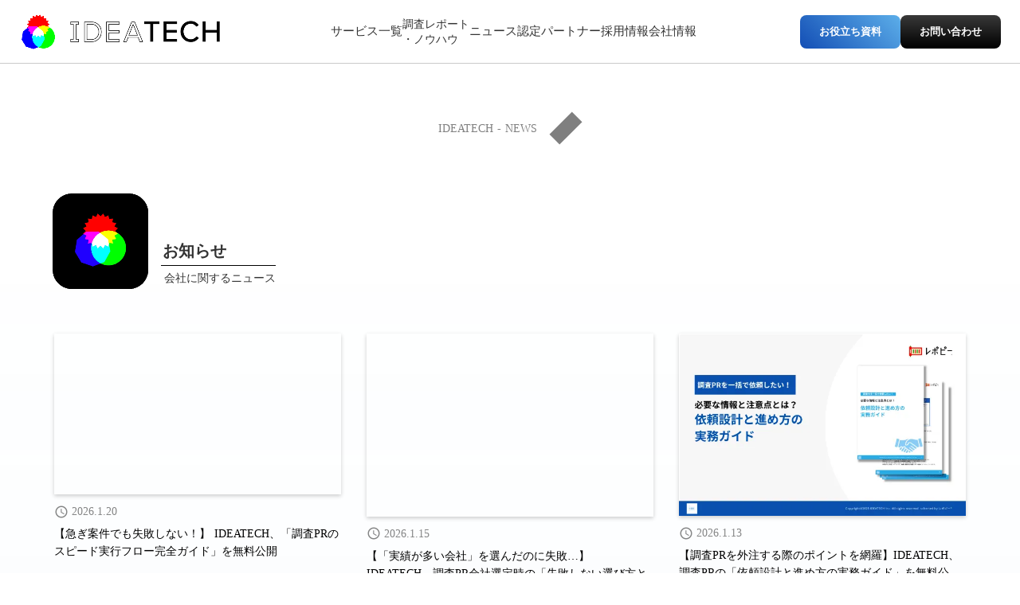

--- FILE ---
content_type: text/html;charset=utf-8
request_url: https://ideatech.jp/posts
body_size: 170129
content:
<!DOCTYPE html>
<html lang>
<head><meta charset="utf-8">
<meta name="viewport" content="width=device-width, initial-scale=1">
<title>ニュース｜IDEATECH</title>
<link rel="preconnect" href="https://fonts.gstatic.com" crossorigin>
<meta name="generator" content="Studio.Design">
<meta name="robots" content="all">
<meta property="og:site_name" content="IDEATECH｜ファクトベースマーケティング">
<meta property="og:title" content="ニュース｜IDEATECH">
<meta property="og:image" content="https://storage.googleapis.com/production-os-assets/assets/aa414769-602e-438c-a6cf-5d0c1a0693c6">
<meta property="og:description" content="BtoBに特化したPR・マーケティング支援。BtoBのコンテンツマーケティングの領域では調査リリースを主軸としたホワイトペーパーの制作から活用場面でのリード獲得支援まで幅広く提供しています。PRでは500以上のさまざまな企画提案を行ってきた経験から、プレスリリースの作成等、最適なソリューションを提案します。">
<meta property="og:type" content="website">
<meta name="description" content="BtoBに特化したPR・マーケティング支援。BtoBのコンテンツマーケティングの領域では調査リリースを主軸としたホワイトペーパーの制作から活用場面でのリード獲得支援まで幅広く提供しています。PRでは500以上のさまざまな企画提案を行ってきた経験から、プレスリリースの作成等、最適なソリューションを提案します。">
<meta property="twitter:card" content="summary_large_image">
<meta property="twitter:image" content="https://storage.googleapis.com/production-os-assets/assets/aa414769-602e-438c-a6cf-5d0c1a0693c6">
<meta name="apple-mobile-web-app-title" content="ニュース｜IDEATECH">
<meta name="format-detection" content="telephone=no,email=no,address=no">
<meta name="chrome" content="nointentdetection">
<meta name="google-site-verification" content="JsgMt28Ih6rEAAqVlrEnaF7P2dPMQoPi1u4ksnqwbIA">
<meta property="og:url" content="/posts">
<link rel="icon" type="image/png" href="https://storage.googleapis.com/production-os-assets/assets/5d8d0d6c-27ab-466d-b0ec-d9f72807a4a8" data-hid="2c9d455">
<link rel="apple-touch-icon" type="image/png" href="https://storage.googleapis.com/production-os-assets/assets/5d8d0d6c-27ab-466d-b0ec-d9f72807a4a8" data-hid="74ef90c"><link rel="modulepreload" as="script" crossorigin href="/_nuxt/entry.85c64938.js"><link rel="preload" as="style" href="/_nuxt/entry.9a6b5db2.css"><link rel="prefetch" as="image" type="image/svg+xml" href="/_nuxt/close_circle.c7480f3c.svg"><link rel="prefetch" as="image" type="image/svg+xml" href="/_nuxt/round_check.0ebac23f.svg"><link rel="prefetch" as="script" crossorigin href="/_nuxt/LottieRenderer.4a1d5934.js"><link rel="prefetch" as="script" crossorigin href="/_nuxt/error-404.ac691d6d.js"><link rel="prefetch" as="script" crossorigin href="/_nuxt/error-500.c2139f6a.js"><link rel="stylesheet" href="/_nuxt/entry.9a6b5db2.css"><style>.page-enter-active{transition:.6s cubic-bezier(.4,.4,0,1)}.page-leave-active{transition:.3s cubic-bezier(.4,.4,0,1)}.page-enter-from,.page-leave-to{opacity:0}</style><style>:root{--rebranding-loading-bg:#e5e5e5;--rebranding-loading-bar:#222}</style><style>.app[data-v-d12de11f]{align-items:center;flex-direction:column;height:100%;justify-content:center;width:100%}.title[data-v-d12de11f]{font-size:34px;font-weight:300;letter-spacing:2.45px;line-height:30px;margin:30px}</style><style>.LoadMoreAnnouncer[data-v-4f7a7294]{height:1px;margin:-1px;overflow:hidden;padding:0;position:absolute;width:1px;clip:rect(0,0,0,0);border-width:0;white-space:nowrap}</style><style>.TitleAnnouncer[data-v-1a8a037a]{height:1px;margin:-1px;overflow:hidden;padding:0;position:absolute;width:1px;clip:rect(0,0,0,0);border-width:0;white-space:nowrap}</style><style>.publish-studio-style[data-v-5820d031]{transition:.4s cubic-bezier(.4,.4,0,1)}</style><style>.product-font-style[data-v-ed93fc7d]{transition:.4s cubic-bezier(.4,.4,0,1)}</style><style>/*! * Font Awesome Free 6.4.2 by @fontawesome - https://fontawesome.com * License - https://fontawesome.com/license/free (Icons: CC BY 4.0, Fonts: SIL OFL 1.1, Code: MIT License) * Copyright 2023 Fonticons, Inc. */.fa-brands,.fa-solid{-moz-osx-font-smoothing:grayscale;-webkit-font-smoothing:antialiased;--fa-display:inline-flex;align-items:center;display:var(--fa-display,inline-block);font-style:normal;font-variant:normal;justify-content:center;line-height:1;text-rendering:auto}.fa-solid{font-family:Font Awesome\ 6 Free;font-weight:900}.fa-brands{font-family:Font Awesome\ 6 Brands;font-weight:400}:host,:root{--fa-style-family-classic:"Font Awesome 6 Free";--fa-font-solid:normal 900 1em/1 "Font Awesome 6 Free";--fa-style-family-brands:"Font Awesome 6 Brands";--fa-font-brands:normal 400 1em/1 "Font Awesome 6 Brands"}@font-face{font-display:block;font-family:Font Awesome\ 6 Free;font-style:normal;font-weight:900;src:url(https://storage.googleapis.com/production-os-assets/assets/fontawesome/1629704621943/6.4.2/webfonts/fa-solid-900.woff2) format("woff2"),url(https://storage.googleapis.com/production-os-assets/assets/fontawesome/1629704621943/6.4.2/webfonts/fa-solid-900.ttf) format("truetype")}@font-face{font-display:block;font-family:Font Awesome\ 6 Brands;font-style:normal;font-weight:400;src:url(https://storage.googleapis.com/production-os-assets/assets/fontawesome/1629704621943/6.4.2/webfonts/fa-brands-400.woff2) format("woff2"),url(https://storage.googleapis.com/production-os-assets/assets/fontawesome/1629704621943/6.4.2/webfonts/fa-brands-400.ttf) format("truetype")}</style><style>.spinner[data-v-36413753]{animation:loading-spin-36413753 1s linear infinite;height:16px;pointer-events:none;width:16px}.spinner[data-v-36413753]:before{border-bottom:2px solid transparent;border-right:2px solid transparent;border-color:transparent currentcolor currentcolor transparent;border-style:solid;border-width:2px;opacity:.2}.spinner[data-v-36413753]:after,.spinner[data-v-36413753]:before{border-radius:50%;box-sizing:border-box;content:"";height:100%;position:absolute;width:100%}.spinner[data-v-36413753]:after{border-left:2px solid transparent;border-top:2px solid transparent;border-color:currentcolor transparent transparent currentcolor;border-style:solid;border-width:2px;opacity:1}@keyframes loading-spin-36413753{0%{transform:rotate(0deg)}to{transform:rotate(1turn)}}</style><style>@font-face{font-family:grandam;font-style:normal;font-weight:400;src:url(https://storage.googleapis.com/studio-front/fonts/grandam.ttf) format("truetype")}@font-face{font-family:Material Icons;font-style:normal;font-weight:400;src:url(https://storage.googleapis.com/production-os-assets/assets/material-icons/1629704621943/MaterialIcons-Regular.eot);src:local("Material Icons"),local("MaterialIcons-Regular"),url(https://storage.googleapis.com/production-os-assets/assets/material-icons/1629704621943/MaterialIcons-Regular.woff2) format("woff2"),url(https://storage.googleapis.com/production-os-assets/assets/material-icons/1629704621943/MaterialIcons-Regular.woff) format("woff"),url(https://storage.googleapis.com/production-os-assets/assets/material-icons/1629704621943/MaterialIcons-Regular.ttf) format("truetype")}.StudioCanvas{display:flex;height:auto;min-height:100dvh}.StudioCanvas>.sd{min-height:100dvh;overflow:clip}a,abbr,address,article,aside,audio,b,blockquote,body,button,canvas,caption,cite,code,dd,del,details,dfn,div,dl,dt,em,fieldset,figcaption,figure,footer,form,h1,h2,h3,h4,h5,h6,header,hgroup,html,i,iframe,img,input,ins,kbd,label,legend,li,main,mark,menu,nav,object,ol,p,pre,q,samp,section,select,small,span,strong,sub,summary,sup,table,tbody,td,textarea,tfoot,th,thead,time,tr,ul,var,video{border:0;font-family:sans-serif;line-height:1;list-style:none;margin:0;padding:0;text-decoration:none;-webkit-font-smoothing:antialiased;-webkit-backface-visibility:hidden;box-sizing:border-box;color:#333;transition:.3s cubic-bezier(.4,.4,0,1);word-spacing:1px}a:focus:not(:focus-visible),button:focus:not(:focus-visible),summary:focus:not(:focus-visible){outline:none}nav ul{list-style:none}blockquote,q{quotes:none}blockquote:after,blockquote:before,q:after,q:before{content:none}a,button{background:transparent;font-size:100%;margin:0;padding:0;vertical-align:baseline}ins{text-decoration:none}ins,mark{background-color:#ff9;color:#000}mark{font-style:italic;font-weight:700}del{text-decoration:line-through}abbr[title],dfn[title]{border-bottom:1px dotted;cursor:help}table{border-collapse:collapse;border-spacing:0}hr{border:0;border-top:1px solid #ccc;display:block;height:1px;margin:1em 0;padding:0}input,select{vertical-align:middle}textarea{resize:none}.clearfix:after{clear:both;content:"";display:block}[slot=after] button{overflow-anchor:none}</style><style>.sd{flex-wrap:nowrap;max-width:100%;pointer-events:all;z-index:0;-webkit-overflow-scrolling:touch;align-content:center;align-items:center;display:flex;flex:none;flex-direction:column;position:relative}.sd::-webkit-scrollbar{display:none}.sd,.sd.richText *{transition-property:all,--g-angle,--g-color-0,--g-position-0,--g-color-1,--g-position-1,--g-color-2,--g-position-2,--g-color-3,--g-position-3,--g-color-4,--g-position-4,--g-color-5,--g-position-5,--g-color-6,--g-position-6,--g-color-7,--g-position-7,--g-color-8,--g-position-8,--g-color-9,--g-position-9,--g-color-10,--g-position-10,--g-color-11,--g-position-11}input.sd,textarea.sd{align-content:normal}.sd[tabindex]:focus{outline:none}.sd[tabindex]:focus-visible{outline:1px solid;outline-color:Highlight;outline-color:-webkit-focus-ring-color}input[type=email],input[type=tel],input[type=text],select,textarea{-webkit-appearance:none}select{cursor:pointer}.frame{display:block;overflow:hidden}.frame>iframe{height:100%;width:100%}.frame .formrun-embed>iframe:not(:first-child){display:none!important}.image{position:relative}.image:before{background-position:50%;background-size:cover;border-radius:inherit;content:"";height:100%;left:0;pointer-events:none;position:absolute;top:0;transition:inherit;width:100%;z-index:-2}.sd.file{cursor:pointer;flex-direction:row;outline:2px solid transparent;outline-offset:-1px;overflow-wrap:anywhere;word-break:break-word}.sd.file:focus-within{outline-color:Highlight;outline-color:-webkit-focus-ring-color}.file>input[type=file]{opacity:0;pointer-events:none;position:absolute}.sd.text,.sd:where(.icon){align-content:center;align-items:center;display:flex;flex-direction:row;justify-content:center;overflow:visible;overflow-wrap:anywhere;word-break:break-word}.sd:where(.icon.fa){display:inline-flex}.material-icons{align-items:center;display:inline-flex;font-family:Material Icons;font-size:24px;font-style:normal;font-weight:400;justify-content:center;letter-spacing:normal;line-height:1;text-transform:none;white-space:nowrap;word-wrap:normal;direction:ltr;text-rendering:optimizeLegibility;-webkit-font-smoothing:antialiased}.sd:where(.icon.material-symbols){align-items:center;display:flex;font-style:normal;font-variation-settings:"FILL" var(--symbol-fill,0),"wght" var(--symbol-weight,400);justify-content:center;min-height:1em;min-width:1em}.sd.material-symbols-outlined{font-family:Material Symbols Outlined}.sd.material-symbols-rounded{font-family:Material Symbols Rounded}.sd.material-symbols-sharp{font-family:Material Symbols Sharp}.sd.material-symbols-weight-100{--symbol-weight:100}.sd.material-symbols-weight-200{--symbol-weight:200}.sd.material-symbols-weight-300{--symbol-weight:300}.sd.material-symbols-weight-400{--symbol-weight:400}.sd.material-symbols-weight-500{--symbol-weight:500}.sd.material-symbols-weight-600{--symbol-weight:600}.sd.material-symbols-weight-700{--symbol-weight:700}.sd.material-symbols-fill{--symbol-fill:1}a,a.icon,a.text{-webkit-tap-highlight-color:rgba(0,0,0,.15)}.fixed{z-index:2}.sticky{z-index:1}.button{transition:.4s cubic-bezier(.4,.4,0,1)}.button,.link{cursor:pointer}.submitLoading{opacity:.5!important;pointer-events:none!important}.richText{display:block;word-break:break-word}.richText [data-thread],.richText a,.richText blockquote,.richText em,.richText h1,.richText h2,.richText h3,.richText h4,.richText li,.richText ol,.richText p,.richText p>code,.richText pre,.richText pre>code,.richText s,.richText strong,.richText table tbody,.richText table tbody tr,.richText table tbody tr>td,.richText table tbody tr>th,.richText u,.richText ul{backface-visibility:visible;color:inherit;font-family:inherit;font-size:inherit;font-style:inherit;font-weight:inherit;letter-spacing:inherit;line-height:inherit;text-align:inherit}.richText p{display:block;margin:10px 0}.richText>p{min-height:1em}.richText img,.richText video{height:auto;max-width:100%;vertical-align:bottom}.richText h1{display:block;font-size:3em;font-weight:700;margin:20px 0}.richText h2{font-size:2em}.richText h2,.richText h3{display:block;font-weight:700;margin:10px 0}.richText h3{font-size:1em}.richText h4,.richText h5{font-weight:600}.richText h4,.richText h5,.richText h6{display:block;font-size:1em;margin:10px 0}.richText h6{font-weight:500}.richText [data-type=table]{overflow-x:auto}.richText [data-type=table] p{white-space:pre-line;word-break:break-all}.richText table{border:1px solid #f2f2f2;border-collapse:collapse;border-spacing:unset;color:#1a1a1a;font-size:14px;line-height:1.4;margin:10px 0;table-layout:auto}.richText table tr th{background:hsla(0,0%,96%,.5)}.richText table tr td,.richText table tr th{border:1px solid #f2f2f2;max-width:240px;min-width:100px;padding:12px}.richText table tr td p,.richText table tr th p{margin:0}.richText blockquote{border-left:3px solid rgba(0,0,0,.15);font-style:italic;margin:10px 0;padding:10px 15px}.richText [data-type=embed_code]{margin:20px 0;position:relative}.richText [data-type=embed_code]>.height-adjuster>.wrapper{position:relative}.richText [data-type=embed_code]>.height-adjuster>.wrapper[style*=padding-top] iframe{height:100%;left:0;position:absolute;top:0;width:100%}.richText [data-type=embed_code][data-embed-sandbox=true]{display:block;overflow:hidden}.richText [data-type=embed_code][data-embed-code-type=instagram]>.height-adjuster>.wrapper[style*=padding-top]{padding-top:100%}.richText [data-type=embed_code][data-embed-code-type=instagram]>.height-adjuster>.wrapper[style*=padding-top] blockquote{height:100%;left:0;overflow:hidden;position:absolute;top:0;width:100%}.richText [data-type=embed_code][data-embed-code-type=codepen]>.height-adjuster>.wrapper{padding-top:50%}.richText [data-type=embed_code][data-embed-code-type=codepen]>.height-adjuster>.wrapper iframe{height:100%;left:0;position:absolute;top:0;width:100%}.richText [data-type=embed_code][data-embed-code-type=slideshare]>.height-adjuster>.wrapper{padding-top:56.25%}.richText [data-type=embed_code][data-embed-code-type=slideshare]>.height-adjuster>.wrapper iframe{height:100%;left:0;position:absolute;top:0;width:100%}.richText [data-type=embed_code][data-embed-code-type=speakerdeck]>.height-adjuster>.wrapper{padding-top:56.25%}.richText [data-type=embed_code][data-embed-code-type=speakerdeck]>.height-adjuster>.wrapper iframe{height:100%;left:0;position:absolute;top:0;width:100%}.richText [data-type=embed_code][data-embed-code-type=snapwidget]>.height-adjuster>.wrapper{padding-top:30%}.richText [data-type=embed_code][data-embed-code-type=snapwidget]>.height-adjuster>.wrapper iframe{height:100%;left:0;position:absolute;top:0;width:100%}.richText [data-type=embed_code][data-embed-code-type=firework]>.height-adjuster>.wrapper fw-embed-feed{-webkit-user-select:none;-moz-user-select:none;user-select:none}.richText [data-type=embed_code_empty]{display:none}.richText ul{margin:0 0 0 20px}.richText ul li{list-style:disc;margin:10px 0}.richText ul li p{margin:0}.richText ol{margin:0 0 0 20px}.richText ol li{list-style:decimal;margin:10px 0}.richText ol li p{margin:0}.richText hr{border-top:1px solid #ccc;margin:10px 0}.richText p>code{background:#eee;border:1px solid rgba(0,0,0,.1);border-radius:6px;display:inline;margin:2px;padding:0 5px}.richText pre{background:#eee;border-radius:6px;font-family:Menlo,Monaco,Courier New,monospace;margin:20px 0;padding:25px 35px;white-space:pre-wrap}.richText pre code{border:none;padding:0}.richText strong{color:inherit;display:inline;font-family:inherit;font-weight:900}.richText em{font-style:italic}.richText a,.richText u{text-decoration:underline}.richText a{color:#007cff;display:inline}.richText s{text-decoration:line-through}.richText [data-type=table_of_contents]{background-color:#f5f5f5;border-radius:2px;color:#616161;font-size:16px;list-style:none;margin:0;padding:24px 24px 8px;text-decoration:underline}.richText [data-type=table_of_contents] .toc_list{margin:0}.richText [data-type=table_of_contents] .toc_item{color:currentColor;font-size:inherit!important;font-weight:inherit;list-style:none}.richText [data-type=table_of_contents] .toc_item>a{border:none;color:currentColor;font-size:inherit!important;font-weight:inherit;text-decoration:none}.richText [data-type=table_of_contents] .toc_item>a:hover{opacity:.7}.richText [data-type=table_of_contents] .toc_item--1{margin:0 0 16px}.richText [data-type=table_of_contents] .toc_item--2{margin:0 0 16px;padding-left:2rem}.richText [data-type=table_of_contents] .toc_item--3{margin:0 0 16px;padding-left:4rem}.sd.section{align-content:center!important;align-items:center!important;flex-direction:column!important;flex-wrap:nowrap!important;height:auto!important;max-width:100%!important;padding:0!important;width:100%!important}.sd.section-inner{position:static!important}@property --g-angle{syntax:"<angle>";inherits:false;initial-value:180deg}@property --g-color-0{syntax:"<color>";inherits:false;initial-value:transparent}@property --g-position-0{syntax:"<percentage>";inherits:false;initial-value:.01%}@property --g-color-1{syntax:"<color>";inherits:false;initial-value:transparent}@property --g-position-1{syntax:"<percentage>";inherits:false;initial-value:100%}@property --g-color-2{syntax:"<color>";inherits:false;initial-value:transparent}@property --g-position-2{syntax:"<percentage>";inherits:false;initial-value:100%}@property --g-color-3{syntax:"<color>";inherits:false;initial-value:transparent}@property --g-position-3{syntax:"<percentage>";inherits:false;initial-value:100%}@property --g-color-4{syntax:"<color>";inherits:false;initial-value:transparent}@property --g-position-4{syntax:"<percentage>";inherits:false;initial-value:100%}@property --g-color-5{syntax:"<color>";inherits:false;initial-value:transparent}@property --g-position-5{syntax:"<percentage>";inherits:false;initial-value:100%}@property --g-color-6{syntax:"<color>";inherits:false;initial-value:transparent}@property --g-position-6{syntax:"<percentage>";inherits:false;initial-value:100%}@property --g-color-7{syntax:"<color>";inherits:false;initial-value:transparent}@property --g-position-7{syntax:"<percentage>";inherits:false;initial-value:100%}@property --g-color-8{syntax:"<color>";inherits:false;initial-value:transparent}@property --g-position-8{syntax:"<percentage>";inherits:false;initial-value:100%}@property --g-color-9{syntax:"<color>";inherits:false;initial-value:transparent}@property --g-position-9{syntax:"<percentage>";inherits:false;initial-value:100%}@property --g-color-10{syntax:"<color>";inherits:false;initial-value:transparent}@property --g-position-10{syntax:"<percentage>";inherits:false;initial-value:100%}@property --g-color-11{syntax:"<color>";inherits:false;initial-value:transparent}@property --g-position-11{syntax:"<percentage>";inherits:false;initial-value:100%}</style><style>.snackbar[data-v-e23c1c77]{align-items:center;background:#fff;border:1px solid #ededed;border-radius:6px;box-shadow:0 16px 48px -8px rgba(0,0,0,.08),0 10px 25px -5px rgba(0,0,0,.11);display:flex;flex-direction:row;gap:8px;justify-content:space-between;left:50%;max-width:90vw;padding:16px 20px;position:fixed;top:32px;transform:translateX(-50%);-webkit-user-select:none;-moz-user-select:none;user-select:none;width:480px;z-index:9999}.snackbar.v-enter-active[data-v-e23c1c77],.snackbar.v-leave-active[data-v-e23c1c77]{transition:.4s cubic-bezier(.4,.4,0,1)}.snackbar.v-enter-from[data-v-e23c1c77],.snackbar.v-leave-to[data-v-e23c1c77]{opacity:0;transform:translate(-50%,-10px)}.snackbar .convey[data-v-e23c1c77]{align-items:center;display:flex;flex-direction:row;gap:8px;padding:0}.snackbar .convey .icon[data-v-e23c1c77]{background-position:50%;background-repeat:no-repeat;flex-shrink:0;height:24px;width:24px}.snackbar .convey .message[data-v-e23c1c77]{font-size:14px;font-style:normal;font-weight:400;line-height:20px;white-space:pre-line}.snackbar .convey.error .icon[data-v-e23c1c77]{background-image:url(/_nuxt/close_circle.c7480f3c.svg)}.snackbar .convey.error .message[data-v-e23c1c77]{color:#f84f65}.snackbar .convey.success .icon[data-v-e23c1c77]{background-image:url(/_nuxt/round_check.0ebac23f.svg)}.snackbar .convey.success .message[data-v-e23c1c77]{color:#111}.snackbar .button[data-v-e23c1c77]{align-items:center;border-radius:40px;color:#4b9cfb;display:flex;flex-shrink:0;font-family:Inter;font-size:12px;font-style:normal;font-weight:700;justify-content:center;line-height:16px;padding:4px 8px}.snackbar .button[data-v-e23c1c77]:hover{background:#f5f5f5}</style><style>a[data-v-757b86f2]{align-items:center;border-radius:4px;bottom:20px;height:20px;justify-content:center;left:20px;perspective:300px;position:fixed;transition:0s linear;width:84px;z-index:2000}@media (hover:hover){a[data-v-757b86f2]{transition:.4s cubic-bezier(.4,.4,0,1);will-change:width,height}a[data-v-757b86f2]:hover{height:32px;width:200px}}[data-v-757b86f2] .custom-fill path{fill:var(--03ccd9fe)}.fade-enter-active[data-v-757b86f2],.fade-leave-active[data-v-757b86f2]{position:absolute;transform:translateZ(0);transition:opacity .3s cubic-bezier(.4,.4,0,1);will-change:opacity,transform}.fade-enter-from[data-v-757b86f2],.fade-leave-to[data-v-757b86f2]{opacity:0}</style><style>.design-canvas__modal{height:100%;pointer-events:none;position:fixed;transition:none;width:100%;z-index:2}.design-canvas__modal:focus{outline:none}.design-canvas__modal.v-enter-active .studio-canvas,.design-canvas__modal.v-leave-active,.design-canvas__modal.v-leave-active .studio-canvas{transition:.4s cubic-bezier(.4,.4,0,1)}.design-canvas__modal.v-enter-active .studio-canvas *,.design-canvas__modal.v-leave-active .studio-canvas *{transition:none!important}.design-canvas__modal.isNone{transition:none}.design-canvas__modal .design-canvas__modal__base{height:100%;left:0;pointer-events:auto;position:fixed;top:0;transition:.4s cubic-bezier(.4,.4,0,1);width:100%;z-index:-1}.design-canvas__modal .studio-canvas{height:100%;pointer-events:none}.design-canvas__modal .studio-canvas>*{background:none!important;pointer-events:none}</style></head>
<body ><div id="__nuxt"><div><span></span><span></span><!----></div></div><script type="application/json" id="__NUXT_DATA__" data-ssr="true">[["Reactive",1],{"data":2,"state":4,"_errors":5,"serverRendered":6,"path":7,"pinia":8},{"dynamicDataposts":3},null,{},{"dynamicDataposts":3},true,"/posts",{"cmsContentStore":9,"indexStore":12,"projectStore":15,"productStore":44,"pageHeadStore":3575},{"listContentsMap":10,"contentMap":11},["Map"],["Map"],{"routeType":13,"host":14},"publish","ideatech.jp",{"project":16},{"id":17,"name":18,"type":19,"customDomain":20,"iconImage":20,"coverImage":21,"displayBadge":22,"integrations":23,"snapshot_path":42,"snapshot_id":43,"recaptchaSiteKey":-1},"wQOVQyQ8WD","IDEATECH 5.0","web","","https://storage.googleapis.com/production-os-assets/assets/aa414769-602e-438c-a6cf-5d0c1a0693c6",false,[24,27,30,33,36,39],{"integration_name":25,"code":26},"custom-code","true",{"integration_name":28,"code":29},"google-analytics","G-L86HGPXW6F",{"integration_name":31,"code":32},"google-tag-manager","GTM-NWTSNNX",{"integration_name":34,"code":35},"hubspot-tracking","21318942",{"integration_name":37,"code":38},"search-console","JsgMt28Ih6rEAAqVlrEnaF7P2dPMQoPi1u4ksnqwbIA",{"integration_name":40,"code":41},"typesquare","unused","https://storage.googleapis.com/studio-publish/projects/wQOVQyQ8WD/Ra4mVx3mWD/","Ra4mVx3mWD",{"product":45,"isLoaded":6,"selectedModalIds":3572,"redirectPage":3,"isInitializedRSS":22,"pageViewMap":3573,"symbolViewMap":3574},{"breakPoints":46,"colors":56,"fonts":57,"head":123,"info":128,"pages":135,"resources":3346,"symbols":3350,"style":3400,"styleVars":3402,"enablePassword":22,"classes":3538,"publishedUid":3571},[47,50,53],{"maxWidth":48,"name":49},540,"mobile",{"maxWidth":51,"name":52},840,"tablet",{"maxWidth":54,"name":55},320,"mini",[],[58,71,87,97,101,105,109,113,117,119],{"family":59,"subsets":60,"variants":63,"vendor":70},"Noto Sans JP",[61,62],"japanese","latin",[64,65,66,67,68,69],"100","300","regular","500","700","900","google",{"family":72,"subsets":73,"variants":80,"vendor":70},"Roboto",[74,75,76,77,62,78,79],"cyrillic","cyrillic-ext","greek","greek-ext","latin-ext","vietnamese",[64,81,65,82,66,83,67,84,68,85,69,86],"100italic","300italic","italic","500italic","700italic","900italic",{"family":88,"subsets":89,"variants":90,"vendor":70},"Montserrat",[74,75,62,78,79],[64,81,91,92,65,82,66,83,67,84,93,94,68,85,95,96,69,86],"200","200italic","600","600italic","800","800italic",{"family":98,"subsets":99,"variants":100,"vendor":70},"DM Sans",[62,78],[64,91,65,66,67,93,68,95,69,81,92,82,83,84,94,85,96,86],{"family":102,"subsets":103,"variants":104,"vendor":70},"Noto Serif JP",[61,62],[91,65,66,67,93,68,69],{"family":106,"subsets":107,"variants":108,"vendor":70},"Lato",[62,78],[64,81,65,82,66,83,68,85,69,86],{"family":110,"subsets":111,"variants":112,"vendor":70},"Inter,'Noto Sans JP'",[74,75,76,77,62,78,79],[64,91,65,66,67,93,68,95,69],{"family":114,"subsets":115,"variants":116,"vendor":70},"Inter",[74,75,76,77,62,78,79],[64,91,65,66,67,93,68,95,69],{"family":118,"vendor":40},"秀英角ゴシック銀 M JIS2004",{"family":120,"subsets":121,"variants":122,"vendor":70},"Orbitron",[62],[66,67,93,68,95,69],{"favicon":124,"meta":125,"title":127},"https://storage.googleapis.com/production-os-assets/assets/5d8d0d6c-27ab-466d-b0ec-d9f72807a4a8",{"description":126,"og:image":20},"BtoBに特化したPR・マーケティング支援。BtoBのコンテンツマーケティングの領域では調査リリースを主軸としたホワイトペーパーの制作から活用場面でのリード獲得支援まで幅広く提供しています。PRでは500以上のさまざまな企画提案を行ってきた経験から、プレスリリースの作成等、最適なソリューションを提案します。","IDEATECH｜ファクトベースマーケティング",{"baseWidth":129,"created_at":130,"screen":131,"type":19,"updated_at":133,"version":134},1280,1518591100346,{"baseWidth":129,"height":132,"isAutoHeight":22,"width":129,"workingState":22},600,1518792996878,"4.1.9",[136,160,168,182,193,200,207,214,221,228,235,242,249,256,263,270,277,284,291,298,305,314,320,326,332,338,355,362,368,374,380,386,393,403,410,418,423,431,436,445,454,463,471,482,488,499,505,511,517,523,529,537,543,554,561,568,575,582,588,597,603,610,616,622,632,642,648,655,663,670,676,682,691,698,705,712,719,726,733,740,747,755,763,771,779,787,793,800,806,815,822,829,836,843,850,857,864,871,877,884,891,898,905,912,919,926,933,940,947,954,961,968,975,982,989,996,1002,1009,1016,1023,1030,1037,1044,1051,1058,1065,1072,1079,1086,1093,1100,1107,1114,1121,1128,1135,1142,1149,1156,1163,1170,1177,1184,1191,1198,1205,1212,1219,1226,1233,1240,1247,1255,1263,1271,1279,1287,1294,1301,1309,1317,1325,1333,1340,1347,1355,1362,1369,1376,1383,1390,1397,1404,1411,1418,1425,1431,1437,1444,1451,1459,1467,1475,1483,1491,1498,1506,1512,1519,1527,1535,1543,1550,1557,1564,1571,1578,1586,1593,1600,1607,1614,1621,1628,1635,1642,1649,1656,1663,1670,1677,1684,1691,1697,1705,1713,1721,1728,1736,1744,1752,1760,1768,1776,1784,1791,1798,1805,1812,1818,1825,1832,1839,1845,1852,1859,1866,1873,1880,1887,1894,1901,1908,1915,1922,1929,1936,1943,1950,1957,1964,1970,1977,1984,1991,1998,2005,2012,2019,2026,2032,2039,2046,2053,2061,2068,2076,2084,2092,2100,2108,2116,2124,2132,2140,2146,2154,2162,2169,2176,2183,2190,2197,2204,2211,2218,2225,2231,2238,2244,2251,2258,2265,2273,2279,2287,2295,2303,2311,2318,2326,2334,2342,2350,2358,2364,2372,2380,2387,2395,2403,2411,2419,2427,2435,2442,2449,2456,2463,2470,2477,2484,2491,2498,2505,2512,2520,2527,2534,2541,2549,2556,2563,2570,2577,2584,2591,2598,2605,2612,2619,2626,2633,2641,2648,2655,2663,2670,2677,2684,2691,2698,2705,2712,2719,2726,2733,2740,2746,2753,2760,2766,2773,2780,2787,2794,2801,2808,2815,2822,2829,2836,2843,2850,2857,2865,2872,2878,2886,2890,2899,2908,2916,2924,2932,2941,2948,2955,2962,2969,2976,2982,2988,2994,3000,3006,3013,3020,3027,3034,3040,3046,3052,3058,3064,3070,3076,3082,3088,3094,3100,3106,3112,3118,3124,3130,3136,3142,3150,3157,3164,3169,3173,3177,3181,3185,3189,3193,3197,3201,3205,3209,3213,3217,3221,3225,3229,3233,3237,3241,3245,3249,3253,3257,3261,3265,3269,3273,3277,3281,3285,3289,3293,3297,3301,3305,3309,3313,3317,3326,3337],{"head":137,"id":151,"type":152,"uuid":153,"symbolIds":154},{"customCode":138,"meta":148,"title":150},{"headEnd":139},[140],{"memo":141,"src":142,"tags":143,"uuid":147},"New Code 1","\u003Cscript>\n  (function(ss,ex){\n    window.ldfdr=window.ldfdr||function(){(ldfdr._q=ldfdr._q||[]).push([].slice.call(arguments));};\n    (function(d,s){\n      fs=d.getElementsByTagName(s)[0];\n      function ce(src){\n        var cs=d.createElement(s);\n        cs.src=src;\n        cs.async=1;\n        fs.parentNode.insertBefore(cs,fs);\n      };\n      ce('https://sc.lfeeder.com/lftracker_v1_'+ss+(ex?'_'+ex:'')+'.js');\n    })(document,'script');\n  })('lYNOR8xYKXO7WQJZ');\n\u003C/script>",[144],{"children":145,"tagName":146},"(function(ss,ex){\n    window.ldfdr=window.ldfdr||function(){(ldfdr._q=ldfdr._q||[]).push([].slice.call(arguments));};\n    (function(d,s){\n      fs=d.getElementsByTagName(s)[0];\n      function ce(src){\n        var cs=d.createElement(s);\n        cs.src=src;\n        cs.async=1;\n        fs.parentNode.insertBefore(cs,fs);\n      };\n      ce('https://sc.lfeeder.com/lftracker_v1_'+ss+(ex?'_'+ex:'')+'.js');\n    })(document,'script');\n  })('lYNOR8xYKXO7WQJZ');","script","be604ba1-71d6-4fd8-bc81-10ee28bf6b3c",{"description":149},"BtoBに特化したターゲティングPR。BtoBのPRには特有の課題と難しさがあり、PR会社であっても成功させることは難しいことが現状です。メジャーからニッチな業界まで、500以上のさまざまな企画提案を行ってきた経験から、BtoBならではの効果的なPR活用法を各案件ごとにオーダーメイドでご提案いたします。","IDEATECH｜アイデアテック","/","page","9427430f-1560-4923-b3ea-f6b319e40b2a",[155,156,157,158,159],"fb9eb4b6-69c1-49fc-8acb-d8507bb03659","1c851917-69ab-4741-88ec-936b42c67f60","c3730af6-26bb-4175-bcca-70ca29802663","0f8e35b7-47db-4649-ad89-5e33b4f457d1","a6aaaecd-009f-4fff-a2bc-f47ae4b261cf",{"head":161,"id":165,"type":152,"uuid":166,"symbolIds":167},{"meta":162,"title":164},{"description":163},"戦略PRコンサルティング100社以上を実施してきたIDEATECHが提供する調査PRサービス｜2010年から戦略PRコンサルティングを提供してきた実績とノウハウ。 PR戦略から逆算した調査企画の立案からプレスリリース作成まで、ワンストップで提供します。","調査PRサービス（AI・LLMO対策）｜IDEATECH","research-pr","d6b2adcf-b95c-435d-a380-7aebdbb81a3c",[158],{"head":169,"id":179,"type":152,"uuid":180,"symbolIds":181},{"customCode":170,"meta":175,"title":178},{"headEnd":171},[172],{"memo":20,"src":142,"tags":173,"uuid":147},[174],{"children":145,"tagName":146},{"description":176,"og:image":177},"実務で即使える生成AIスキルを、御社のビジネスに。15年以上の戦略PR・マーケティング実績×自社での生成AI活用で実現した  業務効率化ノウハウを、研修サービスとして提供","https://storage.googleapis.com/production-os-assets/assets/071226c7-3ea6-43f3-a0f0-4903f817104b","IDEA AI｜IDEATECH","service/idea-ai","0d0ab0cc-2715-4afd-956e-e3cf289d4fd3",[158,159],{"head":183,"id":187,"type":152,"uuid":188,"symbolIds":189},{"meta":184,"title":186},{"description":185},"X-Questions®︎は、人間とAIの両方にとって理解しやすい情報構造を探求するQAベースの知識メディア。人には学習の枠組みを、AIには意味抽出の構文を提供します。 ","X-Questions®︎｜AIが引用したくなる、問いと答えのアーカイブ。","x-questions","fc7d362e-26b4-4190-bf06-b3cdbc55c0e8",[190,191,192],"7961a767-c18e-4db0-9cf0-eab636052d18","02fc217c-ae92-475e-b611-d9b1adb010be","9bb8548b-b09f-4ee3-b74d-4e66964d4414",{"head":194,"id":197,"type":152,"uuid":198,"symbolIds":199},{"meta":195,"title":196},{"description":185},"X-Questions®︎｜Q.001","x-questions/q001","d93e8609-2783-47e3-aa36-1603dd198a7f",[190,191],{"head":201,"id":204,"type":152,"uuid":205,"symbolIds":206},{"meta":202,"title":203},{"description":185},"X-Questions®︎｜Q.002","x-questions/q002","33d29d58-4f48-4e89-9080-bb45b78f8757",[190,191],{"head":208,"id":211,"type":152,"uuid":212,"symbolIds":213},{"meta":209,"title":210},{"description":185},"X-Questions®︎｜Q.003","x-questions/q003","dc7358d4-59ac-4bbd-bcbb-358b9293cbb0",[190,191],{"head":215,"id":218,"type":152,"uuid":219,"symbolIds":220},{"meta":216,"title":217},{"description":185},"X-Questions®︎｜Q.004","x-questions/q004","0b965c65-4d5d-45af-ad6d-86c25b9590ce",[190,191],{"head":222,"id":225,"type":152,"uuid":226,"symbolIds":227},{"meta":223,"title":224},{"description":185},"X-Questions®︎｜Q.005","x-questions/q005","5bcbb190-d2c3-4d09-9f30-a74023b2dffb",[190,191],{"head":229,"id":232,"type":152,"uuid":233,"symbolIds":234},{"meta":230,"title":231},{"description":185},"X-Questions®︎｜Q.006","x-questions/q006","50f9c71e-2939-4839-a0ca-bdb2b00cd023",[190,191],{"head":236,"id":239,"type":152,"uuid":240,"symbolIds":241},{"meta":237,"title":238},{"description":185},"X-Questions®︎｜Q.007","x-questions/q007","cd5d575c-546c-4bb3-9a2e-b50a53e77231",[190,191],{"head":243,"id":246,"type":152,"uuid":247,"symbolIds":248},{"meta":244,"title":245},{"description":185},"X-Questions®︎｜Q.008","x-questions/q008","97881b46-6003-4c4a-9cad-e97fecdaa41b",[190,191],{"head":250,"id":253,"type":152,"uuid":254,"symbolIds":255},{"meta":251,"title":252},{"description":185},"X-Questions®︎｜Q.009","x-questions/q009","28662e7d-242c-4f3a-870c-2ee8757e11a0",[190,191],{"head":257,"id":260,"type":152,"uuid":261,"symbolIds":262},{"meta":258,"title":259},{"description":185},"X-Questions®︎｜Q.010","x-questions/q010","6068ddd9-fc31-45fb-ac5a-5ee8bd468c41",[190,191],{"head":264,"id":267,"type":152,"uuid":268,"symbolIds":269},{"meta":265,"title":266},{"description":185},"X-Questions®︎｜Q.011","x-questions/q011","9ca0b73a-6d89-4423-a5a7-e30959c33cef",[190,191],{"head":271,"id":274,"type":152,"uuid":275,"symbolIds":276},{"meta":272,"title":273},{"description":185},"X-Questions®︎｜Q.012","x-questions/q012","00ae5465-9210-4546-b8e4-33a0348f8ecf",[190,191],{"head":278,"id":281,"type":152,"uuid":282,"symbolIds":283},{"meta":279,"title":280},{"description":185},"X-Questions®︎｜Q.013","x-questions/q013","55363ed2-6af1-458d-8fea-35930932398a",[190,191],{"head":285,"id":288,"type":152,"uuid":289,"symbolIds":290},{"meta":286,"title":287},{"description":185},"X-Questions®︎｜Q.014","x-questions/q014","d4d3c410-e8fc-42b5-a2b6-0f51e448b13a",[190,191],{"head":292,"id":295,"type":152,"uuid":296,"symbolIds":297},{"meta":293,"title":294},{"description":185},"X-Questions®︎｜Q.015","x-questions/q015","512c703d-1f0a-45fa-bf9c-f4168c798fd1",[190,191],{"head":299,"id":301,"type":152,"uuid":302,"symbolIds":303},{"meta":300,"title":150},{"description":20,"og:image":20},"service","391f33a4-26f4-43f1-864b-3758dddd5469",[304,159,158],"a69994fd-b825-4531-a1ac-f32a47fb44e0",{"head":306,"id":309,"type":152,"uuid":310,"symbolIds":311},{"meta":307,"title":308},{"description":20,"og:image":20},"PR-GROWTH｜PRリテナーサービス","service/pr-growth","1091c914-6eee-40c5-aef8-95cf69cf4a9d",[312,313,159,158],"1221f4ed-d40f-44aa-8048-b9f4698235af","961d4737-fec8-40d7-9e16-1b4ade84b650",{"head":315,"id":317,"type":152,"uuid":318,"symbolIds":319},{"meta":316,"title":308},{"description":20,"og:image":20},"service/pr-growth/case","c5e17dd0-8e19-4163-81ea-a8240beea0a6",[313,159,158],{"head":321,"id":323,"type":152,"uuid":324,"symbolIds":325},{"meta":322,"title":308},{"description":20,"og:image":20},"service/pr-growth/plan","fd18ba97-1c57-44a7-a43c-b5482f7822bf",[313,159,158],{"head":327,"id":329,"type":152,"uuid":330,"symbolIds":331},{"meta":328,"title":308},{"description":20,"og:image":20},"service/pr-growth/dl","ca6cc719-aa71-4323-9d85-f30f1e366802",[159,158],{"head":333,"id":335,"type":152,"uuid":336,"symbolIds":337},{"meta":334,"title":308},{"description":20,"og:image":20},"service/pr-growth/contact","44d0c691-5ed5-456d-877b-5795d6ab5d63",[159,158],{"head":339,"id":345,"type":152,"uuid":346,"symbolIds":347},{"lang":340,"meta":341,"title":344},"ja",{"description":342,"og:image":343},"リサピーは、マーケティング支援のリサーチサービスです。調査企画、調査〜ホワイトペーパー作成までコンテンツマーケティングの領域を包括的に支援し、リード獲得や受注を生み出すサービスで、過去400社以上を支援しています。","https://storage.googleapis.com/production-os-assets/assets/7da406ac-b108-4085-8b62-8fdcf28b3716","リサーチデータマーケティング リサピー®︎｜IDEATECH","service/research-pr","d6e384f3-7526-44c8-ae39-cf35dfef4391",[348,349,350,351,352,353,313,158,354],"830b6558-a24b-4468-ac3b-33f84f9e68f3","6a6d4775-066d-4229-bb39-cf851d38dfce","2065811d-3629-4ab0-85ad-c4df143a76bc","6f3c4551-080b-41a1-814f-3adad3ec251d","13685428-5923-4866-99f7-5394d9d7b457","c8d09721-0142-4224-a4e4-7c236af937ea","aaefc994-f8dd-4f2c-945d-1ce39f03327f",{"head":356,"id":359,"type":152,"uuid":360,"symbolIds":361},{"meta":357,"title":358},{"description":20,"og:image":20},"リサーチPR・調査PRのリサピー®︎｜IDEATECH","service/research-pr/case","4a649c95-5d96-465c-9935-6659e562a265",[349,313,158],{"head":363,"id":365,"type":152,"uuid":366,"symbolIds":367},{"meta":364,"title":358},{"description":20,"og:image":20},"service/research-pr/case/001","f99f5e24-d846-43a2-9f5a-a2f2e5659999",[349,313,158],{"head":369,"id":371,"type":152,"uuid":372,"symbolIds":373},{"meta":370,"title":358},{"description":20,"og:image":20},"service/research-pr/case/002","2cb57cf7-a782-49a9-b4ee-5c7e435410ab",[349,313,158],{"head":375,"id":377,"type":152,"uuid":378,"symbolIds":379},{"meta":376,"title":358},{"description":20,"og:image":20},"service/research-pr/case/003","641cc8c6-5f79-4967-a443-b25297ade1e4",[349,313,158],{"head":381,"id":383,"type":152,"uuid":384,"symbolIds":385},{"meta":382,"title":358},{"description":20,"og:image":20},"service/research-pr/case/004","117ed661-9b9c-4ae1-9318-338be8d2eab3",[349,313,158],{"head":387,"id":390,"type":152,"uuid":391,"symbolIds":392},{"meta":388,"title":358},{"description":20,"og:image":389},"https://storage.googleapis.com/production-os-assets/assets/ac1257be-5827-4746-a960-c374c059b31c","service/research-pr/contents","040ea8c2-7fe2-4700-bfe6-7cc41149c8f9",[349,348,350,351,158],{"head":394,"id":398,"type":152,"uuid":399,"symbolIds":400},{"meta":395,"title":397},{"description":20,"og:image":396},"https://storage.googleapis.com/production-os-assets/assets/43088cb9-99b1-4ca6-ae54-2de8f61010ab","資料ダウンロード","service/research-pr/dl-001","580763f3-dd59-4b91-9347-59d968c2c72c",[348,401,402],"79704c96-45f1-41d7-9de2-b48a685211a2","651ad881-8ca5-4c84-9fcd-16b341808574",{"head":404,"id":407,"type":152,"uuid":408,"symbolIds":409},{"meta":405,"title":358},{"description":20,"og:image":406},"https://storage.googleapis.com/production-os-assets/assets/a9d5126f-759a-42ef-81b0-6a3c72684f86","service/research-pr/contact","da3ad888-fba3-4fed-a214-3c744d381699",[349,158,348],{"head":411,"id":415,"type":152,"uuid":416,"symbolIds":417},{"meta":412,"title":414},{"description":413},"みなさまにご利用いただいて、「リサピー®️」は2周年を迎えました。 創業当時、『もっと手軽にリサーチPRをできないか』という潜在的ニーズにお応えし、サービス化に至った「リサピー®️」。 100社を越える企業のリサーチPRと携わるなかで、「リサピー®️」はサービスの精度を高め、より効果のあるPRを目指し、日々研究・実践してきました。 正直なところ、すべてのPRが実を結ぶほどマーケットは単純ではありません。 めまぐるしく変化する社会の中に、瞬発力のある企画と行動が求められる、言い換えれば、極めて効率化の難しい領域です。 そんな難しいサービスの運営にあたり、『身体と脳で汗をかこう』というIDEATECH代表・石川の哲学に集うスタッフたちが、このサービスの水準を押し上げてきました。 今後さらに精度の高いサービスをお届けする決意と併せて、これまでに携わってきた数多くの企業様、スタッフの皆様に感謝の気持ちをお伝えします。","リサピー 2nd Anniversary","service/research-pr/2nd-anniversary","30a76967-fdb7-471d-9661-cce979dc53e3",[158],{"head":419,"id":420,"type":152,"uuid":421,"symbolIds":422},{"title":414},"service/research-pr/2nd-anniversary/brandguide","2b38d1e3-3eda-44a0-a8c3-896c3da831ed",[158],{"head":424,"id":428,"type":152,"uuid":429,"symbolIds":430},{"meta":425,"title":427},{"description":426},"リサピー3周年記念ページ","リサピー 3rd Anniversary","service/research-pr/3rd-anniversary","82dbd59a-0294-4943-8dc6-7c0987d79bd8",[158],{"head":432,"id":433,"type":152,"uuid":434,"symbolIds":435},{"title":427},"service/research-pr/3rd-anniversary/brandguide","571e0e4e-31bf-4ccc-a4f8-2a6b5381cf7c",[158],{"head":437,"id":442,"type":152,"uuid":443,"symbolIds":444},{"meta":438,"title":441},{"description":439,"og:image":440},"リサピー®︎ 4周年特設ページ｜ともに歩み、支えてくださった全ての皆様に、 心から感謝を申し上げます。","https://storage.googleapis.com/production-os-assets/assets/b2ec1199-3538-4c75-8ede-4364180042de","リサピー®︎ 4th Anniversary","service/research-pr/4th-anniversary","8141da0d-0358-40ad-8f09-79454be982c4",[353],{"head":446,"id":451,"type":152,"uuid":452,"symbolIds":453},{"meta":447,"title":450},{"description":448,"og:image":449},"リサピー®︎ 5周年特設ページ｜ともに歩み、支えてくださった全ての皆様に、 心から感謝を申し上げます。","https://storage.googleapis.com/production-os-assets/assets/929170ea-ee50-4aed-9df2-0969c3bd6647","リサピー®︎ 5th Anniversary","service/research-pr/5th-anniversary","32b90980-0a7e-43df-88a8-2cbd23fc0de8",[],{"head":455,"id":460,"type":152,"uuid":461,"symbolIds":462},{"lang":340,"meta":456,"title":459},{"description":457,"og:image":458},"ソートリーダーシップマーケティング・ハクピー®︎｜BtoB企業の権威性を高めるソートリーダーシップ白書制作。独自調査に基づく質の高い白書コンテンツで価値を生むマーケティングを推進します。","https://storage.googleapis.com/production-os-assets/assets/decca066-b87b-4aea-82d7-3db6d5349f8d","ハクピー®︎｜IDEATECH","service/haku-p","e480c406-d4bc-4746-b2b3-f70a963053da",[159,158],{"head":464,"id":468,"type":152,"uuid":469,"symbolIds":470},{"meta":465,"title":459},{"description":466,"og:image":467},"「ハクピー®︎」のお問い合わせフォームはこちら","https://storage.googleapis.com/production-os-assets/assets/8ee9de3c-5e84-4198-ab3f-67db020c1fa6","service/haku-p/contact","9aa20416-aa47-4ead-98b4-a63a64c1424a",[158,159,348],{"head":472,"id":476,"type":152,"uuid":477,"symbolIds":478},{"lang":340,"meta":473,"title":475},{"description":474,"og:image":20},"リサピー®︎ forCSは、「顧客満足度調査」の結果をオリジナルコンテンツの中でさらに 「秀逸なコンテンツ」として捉え、 認知向上・リード獲得・CV率向上・受注率向上を全方位的に実現するマーケティングサービスです。","リサピー®︎ forCS｜IDEATECH","service/research-pr-cs","aec35282-4957-4b9b-9dfb-5e345fa8f4e9",[479,480,481,351,352,313,158,354],"2f7b0248-2f2e-4174-8cd2-cadae1627b1e","18dbdc04-0cc5-4f96-8f07-eb32ded30ad5","131338ec-dcef-4be3-a8ea-a1102ecdcbfa",{"head":483,"id":485,"type":152,"uuid":486,"symbolIds":487},{"meta":484,"title":358},{"description":20,"og:image":20},"service/research-pr-cs/dl","1154c377-cd4c-46d2-be91-9d8d8f0ae587",[348,479,158],{"head":489,"id":493,"type":152,"uuid":494,"symbolIds":495},{"meta":490,"title":492},{"description":491,"og:image":20},"レポピーは、リード獲得を実現する「レポート型マーケティング」手法です。 10年以上PR/マーケティング支援を行うプロが御社のサービス・会社の強みをヒアリングし「レポート」を行い、質の高いホワイトペーパー形式で納品いたします。","レポートマーケティングならレポピー®︎｜IDEATECH","service/report-pr","d23639fd-8bbe-4817-b932-bbbe1ce74798",[496,497,352,313,158,498],"29fba0e4-2e52-4d52-8c79-063b267648f4","1572370e-f5c5-45e7-919f-644105787cb3","2418ff83-db84-439b-b1b8-72603221d087",{"head":500,"id":502,"type":152,"uuid":503,"symbolIds":504},{"meta":501,"title":492},{"description":20,"og:image":20},"service/report-pr/case","f76790dd-bb4a-4093-a641-bc7a7ae90803",[313,158,498],{"head":506,"id":508,"type":152,"uuid":509,"symbolIds":510},{"meta":507,"title":492},{"description":20,"og:image":20},"service/report-pr/case/001","59f63ef6-469e-4473-a434-684c2d63167a",[313,158,498],{"head":512,"id":514,"type":152,"uuid":515,"symbolIds":516},{"meta":513,"title":492},{"description":20,"og:image":20},"service/report-pr/case/002","f774fdd3-148f-4df1-b879-258b2cd0b69e",[313,158,498],{"head":518,"id":520,"type":152,"uuid":521,"symbolIds":522},{"meta":519,"title":492},{"description":20,"og:image":20},"service/report-pr/case/003","52978782-90c5-4ca1-8279-99bddf933bf5",[313,158,498],{"head":524,"id":526,"type":152,"uuid":527,"symbolIds":528},{"meta":525,"title":492},{"description":20,"og:image":20},"service/report-pr/plan","35d96fda-7454-467d-9649-b5a41f102956",[313,158,498],{"head":530,"id":534,"type":152,"uuid":535,"symbolIds":536},{"meta":531,"title":492},{"description":20,"og:image":532,"robots":533},"https://storage.googleapis.com/production-os-assets/assets/b202b1a1-690a-4be3-9615-c6c01f44b366","noindex","service/report-pr/dl-001","cc582ca0-ead1-477c-8943-e04410b02287",[158,498],{"head":538,"id":540,"type":152,"uuid":541,"symbolIds":542},{"meta":539,"title":492},{"description":20,"og:image":20},"service/report-pr/contact","70f330d0-1f3b-4f6f-a525-fcbfab02a418",[158,498],{"head":544,"id":550,"type":152,"uuid":551,"symbolIds":552},{"lang":340,"ldJson":545,"meta":546,"title":549},"{\n  \"@context\": \"http://schema.org\",\n  \"@type\": \"Article\",\n  \"headline\": \"周年PR・周年記念のアニピー｜IDEATECH\",\n  \"author\": {\n    \"@type\": \"Person\",\n    \"name\": \"STUDIO\",\n    \"url\": \"https://twitter.com/studio\"\n  },\n  \"datePublished\": \"2023-03-09\",\n  \"image\": \"https://storage.googleapis.com/production-os-assets/assets/aa414769-602e-438c-a6cf-5d0c1a0693c6\",\n  \"articleSection\": [\"headline-1\", \"headline-2\"],\n  \"articleBody\": \"会社や事業が周年を迎えるとき、改めてその内部を見つめ直してみるのはいかがでしょうか。 PRのプロであるIDEATECHが、 これまでの変化や成長をイラストやグラフとして可視化し、 わかりやすい形で伝えるお手伝いをいたします。\",\n  \"url\": \"{{$url}}\",\n  \"publisher\": {\n    \"@type\": \"Organization\",\n    \"name\": \"STUDIO\"\n  }\n}",{"description":547,"og:image":548},"会社や事業が周年を迎えるとき、改めてその内部を見つめ直してみるのはいかがでしょうか。 PRのプロであるIDEATECHが、 これまでの変化や成長をイラストやグラフとして可視化し、 わかりやすい形で伝えるお手伝いをいたします。","https://storage.googleapis.com/production-os-assets/assets/0355cb7f-3c0b-4cd1-ad39-d9b737461d84","アニバーサリーマーケティングならアニピー®︎｜IDEATECH","service/anniv-pr","673725cb-bd8b-4c50-a840-21205bc9d217",[313,159,553,158],"00dee6a6-0610-4455-a468-2f3ec4195f01",{"head":555,"id":558,"type":152,"uuid":559,"symbolIds":560},{"meta":556,"title":549},{"description":20,"og:image":557},"https://storage.googleapis.com/production-os-assets/assets/127f03cb-31af-4d7e-9738-491d5a940741","service/anniv-pr/case","ca654c33-627e-405e-ae87-482e942457a1",[313,159,158,553],{"head":562,"id":565,"type":152,"uuid":566,"symbolIds":567},{"meta":563,"title":549},{"description":20,"og:image":564},"https://storage.googleapis.com/production-os-assets/assets/2c410d36-3917-4f52-97d0-603bdaf68747","service/anniv-pr/plan","8488da73-d57c-44e9-8cc2-1b9bfe5ee730",[553,313,159,158],{"head":569,"id":572,"type":152,"uuid":573,"symbolIds":574},{"meta":570,"title":549},{"description":20,"og:image":571},"https://storage.googleapis.com/production-os-assets/assets/bc403d59-5742-4b98-892a-3d29e5b375dc","service/anniv-pr/faq","4455cde6-705b-4211-a3ed-bbb670f0f36e",[313,159,158,553],{"head":576,"id":579,"type":152,"uuid":580,"symbolIds":581},{"meta":577,"title":549},{"description":20,"og:image":578},"https://storage.googleapis.com/production-os-assets/assets/56af02a2-5ff5-4d3e-8700-ea4f0916bf1f","service/anniv-pr/dl-001","dbe7033b-aa55-4e2c-809f-f7d32b184871",[553,159,158],{"head":583,"id":585,"type":152,"uuid":586,"symbolIds":587},{"meta":584,"title":549},{"description":20,"og:image":20},"service/anniv-pr/contact","e9c0a544-bc5f-47b0-83b1-5661ed5f7896",[553,159,158],{"head":589,"id":592,"type":152,"uuid":593,"symbolIds":594},{"meta":590,"title":591},{"description":20,"og:image":20},"Q&AマーケティングならX-Questions®︎｜IDEATECH","service/x-questions","d383dc1f-af07-4e4c-bcdf-679a9e1e4c69",[595,313,596,158],"0200ae6d-8067-4da0-995f-bab0a87cd7ae","0bfbbe20-e4a9-4d48-931a-46d7bfea70e1",{"head":598,"id":600,"type":152,"uuid":601,"symbolIds":602},{"meta":599,"title":591},{"description":20,"og:image":20},"service/x-questions/plan","f2e6075b-bf9e-4b50-a017-2a99700ec4bf",[596,313,158],{"head":604,"id":607,"type":152,"uuid":608,"symbolIds":609},{"meta":605,"title":591},{"description":20,"og:image":606,"robots":533},"https://storage.googleapis.com/production-os-assets/assets/84e5559f-55a8-4f00-bbd5-598364bcdac2","service/x-questions/dl-001","4bfc390b-75f4-44ef-97b0-2574884f9b13",[596,158],{"head":611,"id":613,"type":152,"uuid":614,"symbolIds":615},{"meta":612,"title":591},{"description":20,"og:image":20},"service/x-questions/contact","d5f87b68-38ef-47d2-9fee-3468454b8a40",[596,158],{"head":617,"id":619,"type":152,"uuid":620,"symbolIds":621},{"title":618},"「コンテンツセールス」とは","content-sales","de574193-3f90-49a3-8224-9645f1ca9f93",[158,304,159],{"head":623,"id":627,"position":628,"type":152,"uuid":630,"symbolIds":631},{"meta":624,"title":626},{"description":625,"og:image":20},"IDEATECHがこれまで行ってきた調査レポートをまとめました。PR・マーケティング・広報を主体とし、メディア掲載やリード獲得のため、調査PR型のホワイトペーパーを活用したプレスリリースを実施した事例を網羅的に記載しています。","調査レポート｜リサピー","research-report",{"x":629,"y":629},0,"473ec351-9443-4be8-ab1e-e7575be065a0",[304,157,158,159],{"head":633,"id":637,"type":152,"uuid":638,"symbolIds":639},{"meta":634,"title":636},{"description":635,"og:image":20},"株式会社IDEATECHの求人情報はこちらから。「長期インターン」「2025年 新卒」募集中！","採用オウンドメディア｜IDEATECH","recruit","18fe788b-d7bb-4150-8297-9169efbc629b",[640,641,158],"c7db6635-3706-4125-b306-9bb7ed1407a1","96ce2dce-d50f-4122-9852-7c1eec32db09",{"head":643,"id":645,"type":152,"uuid":646,"symbolIds":647},{"meta":644,"title":636},{"description":635,"og:image":20},"recruit/article","e937432c-da82-4718-bd52-5eb2511f8f37",[640,641,158],{"head":649,"id":652,"type":152,"uuid":653,"symbolIds":654},{"meta":650,"title":651},{"description":635,"og:image":20},"長期インターン採用｜IDEATECH","recruit/intern","6dba323d-6bb3-4790-8a7f-0ee45f816357",[640,158],{"head":656,"id":660,"type":152,"uuid":661,"symbolIds":662},{"meta":657,"title":659},{"description":658,"og:image":20},"株式会社IDEATECHの求人情報はこちらから。「長期インターン」「2026年 新卒」募集中！","2026年 新卒採用｜IDEATECH","recruit/new-graduate","d888cc01-84b4-4129-847c-cd976bf53c1c",[640,158],{"head":664,"id":667,"type":152,"uuid":668,"symbolIds":669},{"meta":665,"title":666},{"description":635,"og:image":20},"採用応募フォーム｜IDEATECH","recruit/form","17ae9c54-83f8-4c85-8813-3df1b595aca1",[640,158],{"head":671,"id":673,"type":152,"uuid":674,"symbolIds":675},{"meta":672,"title":666},{"description":635,"og:image":20},"recruit/thanks","409b79cc-e4f7-4e4c-8929-cc181ea02f3e",[640,158],{"head":677,"id":679,"type":152,"uuid":680,"symbolIds":681},{"title":678},"お客様の声｜リサピー","customer-voice","b779e9a3-39c8-43e5-835b-80688fc39d88",[304,155,159,157,158],{"head":683,"id":687,"type":152,"uuid":688,"symbolIds":689},{"meta":684,"title":686},{"description":685,"og:image":20},"　リサピーは、短期間で調査できるのが非常に良いです。（固有名詞は出せませんが）実際に自治体の提案につながっている調査もあったり、営業ツールとしても活用が広がっているので、各社員の発信力や提案力を高める助けにもなっています。また、メディア露出度も高まったと感じています。今まで、外部から持たれていたイメージを、ガラッと変えていく機会となったと思っています。導入の目的にも挙げた\"アクティブな情報を必要な人にスピーディに届ける\"ということを達成でき、企業としての差別化にもつながりました。","変化が求められる保育事業、「アクティブな情報を必要な人にスピーディに届けられる」リサピー","customer-voice/01","85d91b8d-a74f-403c-94b9-fbe7c8134820",[304,690,159,158],"5604fca9-1275-44a9-99b1-b0bfce8d0f8e",{"head":692,"id":695,"type":152,"uuid":696,"symbolIds":697},{"meta":693,"title":694},{"description":20,"og:image":20},"裏付けデータがあることで、説得力が全く違う！メーカーさん・卸さん開拓時に「リサピー」の効果を実感","customer-voice/02","d711a4ad-36fe-47ec-b0b9-46dda1666ef9",[304,690,159,158],{"head":699,"id":702,"type":152,"uuid":703,"symbolIds":704},{"lang":340,"meta":700,"title":701},{"description":20,"og:image":20},"内製でリサーチPRは難しい！担当者の併走でメディア掲載とサイト訪問者を多数獲得","customer-voice/03","4fcfea6d-b87e-4f94-83f7-c25844e27329",[304,690,159,158],{"head":706,"id":709,"type":152,"uuid":710,"symbolIds":711},{"lang":340,"meta":707,"title":708},{"description":20,"og:image":20},"業界での権威性獲得を実現！リサピーを活用したプレスリリース発信後、累計11件の取材を獲得","customer-voice/04","66042b04-3fa3-4143-8c2f-5cc671676f43",[304,690,159,158],{"head":713,"id":716,"type":152,"uuid":717,"symbolIds":718},{"lang":340,"meta":714,"title":715},{"description":20,"og:image":20},"インバウンド型でメディア掲載を獲得！ フリーランスといえばHajimariという権威性向上にリサピーを活用","customer-voice/05","3a1b3568-886e-4866-a07f-3ecc8e8fdf19",[304,690,159,158],{"head":720,"id":723,"type":152,"uuid":724,"symbolIds":725},{"lang":340,"meta":721,"title":722},{"description":20,"og:image":20},"リサピーを通じた情報発信によって他メディアでの掲載から企業名・サービスの露出に成功！ ChatGPTに負けない独自性の強いコンテンツとして活用","customer-voice/06","73abb144-2f1d-4aaa-8018-942a5a4fcf2b",[304,690,159,158],{"head":727,"id":730,"type":152,"uuid":731,"symbolIds":732},{"meta":728,"title":729},{"description":20,"og:image":20},"ユームテクノロジージャパン株式会社、「リサピー」を調査リリース、営業資料にて活用","customer-voice/07","89bbb50d-58ce-492f-91fc-5fd9400ebcf1",[304,690,159,158],{"head":734,"id":737,"type":152,"uuid":738,"symbolIds":739},{"meta":735,"title":736},{"description":20,"og:image":20},"リサピー導入で、情報発信が活発に！ Yahoo!ニュース掲載やメルマガ開封率増加を実現","customer-voice/08","16135a48-879a-4e77-b5d5-da56efcb72cb",[304,690,159,158],{"head":741,"id":744,"type":152,"uuid":745,"symbolIds":746},{"meta":742,"title":743},{"description":20,"og:image":20},"株式会社イー・コミュニケーションズ、 リサーチ結果の活用で、納得度の高い提案を実現","customer-voice/09","aa1be7f1-9574-4e58-8d0c-333fd4858c7f",[304,690,159,158],{"head":748,"id":752,"type":152,"uuid":753,"symbolIds":754},{"meta":749,"title":751},{"description":750,"og:image":20},"「データの力でチェーンストア業界の扉を開く」メグリ社が実践するABM戦略とプロジェクトの伴走者としてのリサピー®︎・レポピー®︎","メグリ株式会社 × リサピー","customer-voice/10","debbaafd-59b2-4f3c-a1a7-2e138fd2439c",[304,690,159,158],{"head":756,"id":760,"type":152,"uuid":761,"symbolIds":762},{"meta":757,"title":759},{"description":758,"og:image":20},"相談のハードルを下げ、働きやすい職場環境を支援——Smart相談室が選んだリサピー®︎の活用とは","Smart相談室 × リサピー","customer-voice/11","8c6cd1f9-d2d6-46df-9188-5dbce61d09ae",[304,690,159,158],{"head":764,"id":768,"type":152,"uuid":769,"symbolIds":770},{"meta":765,"title":767},{"description":766,"og:image":20},"学習アプリMonoxerが保険業界向け白書を制作。業界理解やリード獲得などの課題を解決し、想定の7倍の反響と新規商談創出を実現。","企業向け教育の新領域で白書が成果","customer-voice/12","2ea83351-1325-4b90-9fa5-08cd0cd2f4dd",[304,690,159,158],{"head":772,"id":776,"type":152,"uuid":777,"symbolIds":778},{"meta":773,"title":775},{"description":774,"og:image":20},"キヤノンMJのBPO事業が、リサピー®︎とレポピー®︎を活用し、業界に特化した情報発信で認知拡大に成功。調査データを起点としたPRで、目に見えないソリューションの価値を伝える取り組みとは？","キヤノンMJのBPO事業を変えた調査データ活用","customer-voice/13","654c0b30-4568-4998-85e6-d5377c69a66e",[304,690,159,158],{"head":780,"id":784,"type":152,"uuid":785,"symbolIds":786},{"meta":781,"title":783},{"description":782},"詳しい活用法まで幅広く資料をご用意しております。","お役立ち資料｜IDEATECH","download","a9752de3-cbfd-4778-885b-97ae1419bde6",[157,158,159],{"head":788,"id":790,"type":152,"uuid":791,"symbolIds":792},{"meta":789,"title":783},{"description":782},"download/all","09301962-0b5b-46e5-a9ec-7c95cc984af4",[157,158,159],{"head":794,"id":796,"type":152,"uuid":797,"symbolIds":798},{"meta":795,"title":783},{"description":782},"download/sets","699032f3-aa7c-4702-bd76-b521bebaafd0",[304,313,799,158,159],"60da4920-dd0d-4e0e-8f26-2a08011a1358",{"head":801,"id":803,"type":152,"uuid":804,"symbolIds":805},{"meta":802,"title":783},{"description":782},"download/introduction","00e9b893-1fee-4b89-b135-773a8e51e545",[304,313,799,158,159],{"head":807,"id":811,"type":152,"uuid":812,"symbolIds":813},{"meta":808,"title":810},{"og:image":809,"robots":533},"https://storage.googleapis.com/production-os-assets/assets/540a6b03-ba02-4af5-8c20-50dd9e50a8f2","調査PR白書｜「2022年調査PR」に関する実態調査","download/wp-2022","68d6df53-5337-44f0-9ab8-2cf59f23ce4f",[814,158,159],"c199c844-ebf0-4cb8-896b-23a73d54a13a",{"head":816,"id":819,"type":152,"uuid":820,"symbolIds":821},{"meta":817,"title":818},{"robots":533},"調査｜「ホワイトペーパーの施策」に関する実態調査","download/021","a9322466-5d23-4301-a3e8-17347212d8c2",[814,158,159],{"head":823,"id":826,"type":152,"uuid":827,"symbolIds":828},{"meta":824,"title":825},{"robots":533},"調査｜「ベンチャー企業のPR・広告施策」に関する実態調査","download/022","941c562c-2505-4258-8884-9830cde10bb6",[814,158,159],{"head":830,"id":833,"type":152,"uuid":834,"symbolIds":835},{"meta":831,"title":832},{"robots":533},"調査｜「BtoBベンチャー企業のリード獲得施策」に関する実態調査","download/025","f078203d-1a21-4e94-ba77-2f75c52972bd",[814,158,159],{"head":837,"id":840,"type":152,"uuid":841,"symbolIds":842},{"meta":838,"title":839},{"robots":533},"調査｜「BtoBベンチャー企業（KPI達成）の2022年度上期のリード獲得」に関する実態調査","download/028","0ec3571c-8a72-4ab5-b272-a6bd10db7646",[814,158,159],{"head":844,"id":847,"type":152,"uuid":848,"symbolIds":849},{"meta":845,"title":846},{"robots":533},"調査｜「BtoBベンチャー企業（KPI未達）の2022年度上期のリード獲得」に関する実態調査","download/029","a5790a83-4a5e-4ae6-83fe-755e0b2571df",[814,158,159],{"head":851,"id":854,"type":152,"uuid":855,"symbolIds":856},{"meta":852,"title":853},{"robots":533},"調査｜2022年度上期にリード獲得KPIの達成実態","download/031","1f56957d-0757-422f-98c2-7bfa40411c55",[814,158,159],{"head":858,"id":861,"type":152,"uuid":862,"symbolIds":863},{"meta":859,"title":860},{"robots":533},"調査｜広報部立ち上げに関する実態調査","download/034","af1689f6-ddca-4898-990d-3846a271ad18",[814,158,159],{"head":865,"id":868,"type":152,"uuid":869,"symbolIds":870},{"meta":866,"title":867},{"robots":533},"調査｜4月入社に向けた意識・実態調査","download/037","4a3021c6-9b5a-46c0-81e1-c294ce35ac0b",[814,158,159],{"head":872,"id":874,"type":152,"uuid":875,"symbolIds":876},{"title":873},"調査｜BtoB企業のコンテンツマーケティングに関する実態調査","download/041","cb5ae31f-1e82-46a1-befb-13d3ef19dbcb",[814,158,159],{"head":878,"id":881,"type":152,"uuid":882,"symbolIds":883},{"meta":879,"title":880},{"robots":533},"調査｜リサーチ未活用企業のマーケティング目標達成に関する実態調査","download/043","704d5310-90bc-41ee-a34f-96b52d7f0e91",[814,158,159],{"head":885,"id":888,"type":152,"uuid":889,"symbolIds":890},{"meta":886,"title":887},{"robots":533},"調査｜BtoB企業のリサーチ活用実態調査","download/050","18371aab-ea3a-4579-8db0-5a215de2c3fe",[814,158,159],{"head":892,"id":895,"type":152,"uuid":896,"symbolIds":897},{"meta":893,"title":894},{"robots":533},"調査｜BtoC企業のリサーチ活用実態調査","download/051","4cac45cb-b7b0-46dd-86c4-2261c379dec5",[814,158,159],{"head":899,"id":902,"type":152,"uuid":903,"symbolIds":904},{"meta":900,"title":901},{"robots":533},"調査｜リサーチ活用企業のマーケティング目標達成実態調査","download/045","375dc0dd-1d02-4b83-831f-7d51ab382411",[814,158,159],{"head":906,"id":909,"type":152,"uuid":910,"symbolIds":911},{"meta":907,"title":908},{"robots":533},"調査｜リサーチ活用/未活用企業のマーケティング実態比較調査","download/046","c426d356-16f1-40f3-a475-c03a2c253af3",[814,158,159],{"head":913,"id":916,"type":152,"uuid":917,"symbolIds":918},{"meta":914,"title":915},{"robots":533},"調査｜年度末の予算計画に関する実態調査","download/052","ddd036bb-17f8-45b1-a356-31e6bdc903fc",[814,158,159],{"head":920,"id":923,"type":152,"uuid":924,"symbolIds":925},{"meta":921,"title":922},{"robots":533},"調査｜BtoBとBtoCの比較調査","download/053","a42052f7-b1a0-4994-bf0d-5c8b1398c784",[814,158,159],{"head":927,"id":930,"type":152,"uuid":931,"symbolIds":932},{"meta":928,"title":929},{"robots":533},"調査｜就活生が見るプレスリリースに関する実態調査","download/058","18b5cd7d-f838-4761-8448-61427988d384",[814,158,159],{"head":934,"id":937,"type":152,"uuid":938,"symbolIds":939},{"meta":935,"title":936},{"robots":533},"調査｜PR外注調査","download/061","2a9588ac-4fc6-4038-81d5-d118aa99a08d",[814,158,159],{"head":941,"id":944,"type":152,"uuid":945,"symbolIds":946},{"meta":942,"title":943},{"robots":533},"調査｜BtoB企業のウェビナーに関する実態調査","download/063","c78ab199-7524-4eab-800f-339caca0c1bf",[814,158,159],{"head":948,"id":951,"type":152,"uuid":952,"symbolIds":953},{"meta":949,"title":950},{"robots":533},"調査｜ベンチャー企業の広告代理店選びに関する実態調査","download/065","b372878d-5142-4f1f-a8b0-883e7aa4548b",[814,158,159],{"head":955,"id":958,"type":152,"uuid":959,"symbolIds":960},{"meta":956,"title":957},{"robots":533},"調査｜ホワイトペーパーに関する実態調査","download/066","165a95ee-b7c2-4b35-b710-d7a641bbccdd",[814,158,159],{"head":962,"id":965,"type":152,"uuid":966,"symbolIds":967},{"meta":963,"title":964},{"robots":533},"調査｜IT企業のChatGPT活用に関する実態調査","download/067","f34aa335-5911-407a-9736-636e1aadb94a",[814,158,159],{"head":969,"id":972,"type":152,"uuid":973,"symbolIds":974},{"meta":970,"title":971},{"robots":533},"調査｜企業の動画マーケティングに関する実態調査","download/074","c8c68038-8d54-4b6b-b85a-0a3c156350ef",[814,158,159],{"head":976,"id":979,"type":152,"uuid":980,"symbolIds":981},{"meta":977,"title":978},{"robots":533},"調査｜「2022年度下期リード獲得」に関する実態調査（達成） ","download/071","e25be84f-2b9f-421d-8224-69347c1f2af9",[814,158,159],{"head":983,"id":986,"type":152,"uuid":987,"symbolIds":988},{"meta":984,"title":985},{"robots":533},"調査｜2022年度新入社員の入社後ギャップに関する実態調査","download/075","80198fe0-f237-4d5c-9954-64ac3b937143",[814,158,159],{"head":990,"id":993,"type":152,"uuid":994,"symbolIds":995},{"meta":991,"title":992},{"robots":533},"調査｜ChatGPTのマーケティング活用に関する実態調査","download/076","4c538f7d-6819-4e1b-88bd-8ff6ca6e2887",[814,158,159],{"head":997,"id":999,"type":152,"uuid":1000,"symbolIds":1001},{"lang":340,"title":998},"調査｜ベンチャー企業の調査PRに関する意識調査","download/077","a7739e13-4250-4ad0-8e37-512126b98186",[814,158,159],{"head":1003,"id":1006,"type":152,"uuid":1007,"symbolIds":1008},{"lang":340,"meta":1004,"title":1005},{"robots":533},"調査｜リード目標達成企業の「2022年度上期/下期リード獲得」に関する実態調査","download/078","ccb44e6c-5426-4cd2-8e41-4883e8e2b0fc",[814,158,159],{"head":1010,"id":1013,"type":152,"uuid":1014,"symbolIds":1015},{"lang":340,"meta":1011,"title":1012},{"robots":533},"調査｜リード目標未達企業の「2022年度上期/下期リード獲得」に関する実態調査 copy","download/082","ca20b1cd-5c6d-412d-b905-e93b21f807b2",[814,158,159],{"head":1017,"id":1020,"type":152,"uuid":1021,"symbolIds":1022},{"lang":340,"meta":1018,"title":1019},{"robots":533},"調査｜マーケターのリサーチに関する関心度（意識）調査","download/083","98100d33-c92a-4ab6-9bf1-fb485424da0a",[814,158,159],{"head":1024,"id":1027,"type":152,"uuid":1028,"symbolIds":1029},{"lang":340,"meta":1025,"title":1026},{"robots":533},"調査｜インサイドセールスに関する実態調査","download/088","509b30ff-6ef7-40ab-a8ee-6ce9ea1e83f9",[814,158,159],{"head":1031,"id":1034,"type":152,"uuid":1035,"symbolIds":1036},{"lang":340,"meta":1032,"title":1033},{"robots":533},"調査｜外資系企業のPR・マーケティングに関する課題調査","download/099","e1d50761-7e73-4991-a10d-e16952cc70df",[814,158,159],{"head":1038,"id":1041,"type":152,"uuid":1042,"symbolIds":1043},{"lang":340,"meta":1039,"title":1040},{"robots":533},"調査｜Z世代のChatGPTに関する実態調査","download/093","be271dfe-3d2b-4193-a499-d5701c657959",[814,158,159],{"head":1045,"id":1048,"type":152,"uuid":1049,"symbolIds":1050},{"lang":340,"meta":1046,"title":1047},{"robots":533},"調査｜ベンチャー企業での長期インターン経験者の実態調査","download/095","7af8a7f6-9efd-4173-b950-50a5b29a7653",[814,158,159],{"head":1052,"id":1055,"type":152,"uuid":1056,"symbolIds":1057},{"lang":340,"meta":1053,"title":1054},{"robots":533},"調査｜リサピーお客様満足度調査","download/097","f06c8e4f-4ab7-4cee-9a8d-ed42499d89b5",[814,158,159],{"head":1059,"id":1062,"type":152,"uuid":1063,"symbolIds":1064},{"lang":340,"meta":1060,"title":1061},{"robots":533},"調査｜Z世代マーケターの調査PRに関する意識調査","download/098","e7b85113-8fed-4db1-854a-3a5aa1b1aef8",[814,158,159],{"head":1066,"id":1069,"type":152,"uuid":1070,"symbolIds":1071},{"lang":340,"meta":1067,"title":1068},{"robots":533},"調査｜外資系企業における「調査PR」に関する実態調査","download/100","205f131b-6592-4522-aac3-f0caf1282607",[814,158,159],{"head":1073,"id":1076,"type":152,"uuid":1077,"symbolIds":1078},{"lang":340,"meta":1074,"title":1075},{"robots":533},"調査｜外資系企業におけるホワイトペーパー制作の実態調査","download/101-1","7778e87a-0e31-43b4-be50-88414b47326d",[814,158,159],{"head":1080,"id":1083,"type":152,"uuid":1084,"symbolIds":1085},{"lang":340,"meta":1081,"title":1082},{"robots":533},"調査｜ホワイトペーパー未活用企業の実態調査","download/102","00a89249-8f78-4431-9e10-3bd48d9853be",[814,158,159],{"head":1087,"id":1090,"type":152,"uuid":1091,"symbolIds":1092},{"lang":340,"meta":1088,"title":1089},{"robots":533},"調査｜調査PRの実施体制に関する実態調査","download/109","7f31c85f-dcbb-465b-97e5-6ed0642a06bf",[814,158,159],{"head":1094,"id":1097,"type":152,"uuid":1098,"symbolIds":1099},{"lang":340,"meta":1095,"title":1096},{"robots":533},"調査｜Facebookのリード獲得広告に関する実態調査","download/103","bd476cdf-42b9-41b0-96e3-b0f7f1407318",[814,158,159],{"head":1101,"id":1104,"type":152,"uuid":1105,"symbolIds":1106},{"lang":340,"meta":1102,"title":1103},{"robots":533},"外資系企業におけるマーケティングリサーチ活用の実態調査","download/106","8259b60a-e49b-433e-ad01-cdc21ed8f239",[814,158,159],{"head":1108,"id":1111,"type":152,"uuid":1112,"symbolIds":1113},{"lang":340,"meta":1109,"title":1110},{"robots":533},"調査｜製造業のマーケティング活動に関する実態調査","download/110","e764b23c-0588-4bc6-8638-10ef58a64d1c",[814,158,159],{"head":1115,"id":1118,"type":152,"uuid":1119,"symbolIds":1120},{"lang":340,"meta":1116,"title":1117},{"robots":533},"調査｜BtoB企業のMAツール活用に関する実態調査","download/111","56ee6679-276e-4582-89d2-d3236bbe11f2",[814,158,159],{"head":1122,"id":1125,"type":152,"uuid":1126,"symbolIds":1127},{"lang":340,"meta":1123,"title":1124},{"robots":533},"調査｜「顧客満足度調査」に関する実態調査（企業視点）","download/112","210b06fa-e71d-4722-a702-1caa66c3a802",[814,158,159],{"head":1129,"id":1132,"type":152,"uuid":1133,"symbolIds":1134},{"lang":340,"meta":1130,"title":1131},{"robots":533},"調査｜「顧客満足度」と購買活動に関する意識調査（ユーザー視点）","download/114","827340bd-59e3-4c3e-b9a4-1463884e6052",[814,158,159],{"head":1136,"id":1139,"type":152,"uuid":1140,"symbolIds":1141},{"lang":340,"meta":1137,"title":1138},{"robots":533},"調査｜日本市場におけるコンテンツマーケティングに関する実態調査","download/117","e0a0c604-dd0d-4565-8d75-a655d55b0b2a",[814,158,159],{"head":1143,"id":1146,"type":152,"uuid":1147,"symbolIds":1148},{"lang":340,"meta":1144,"title":1145},{"robots":533},"調査｜米国BtoB企業の広告施策の実態調査 ","download/118","a78ac878-7740-4056-9ab4-5e7530456d4d",[814,158,159],{"head":1150,"id":1153,"type":152,"uuid":1154,"symbolIds":1155},{"lang":340,"meta":1151,"title":1152},{"robots":533},"調査｜BtoB企業の広告施策の実態調査","download/119","49042856-61b5-41c6-b64b-b03bd68091d8",[814,158,159],{"head":1157,"id":1160,"type":152,"uuid":1161,"symbolIds":1162},{"lang":340,"meta":1158,"title":1159},{"robots":533},"調査｜\"Survey of Advertising Practices in U.S. BtoB Companies\" Research Report","download/120","d70f8560-bf0e-4b08-b5f6-84c12017c2c5",[814,158,159],{"head":1164,"id":1167,"type":152,"uuid":1168,"symbolIds":1169},{"lang":340,"meta":1165,"title":1166},{"robots":533},"調査｜\"The Significance of Research Reports for U.S. BtoB Professionals\" Research Report","download/121","a80f9a66-6264-4a95-8571-854586dbe7be",[814,158,159],{"head":1171,"id":1174,"type":152,"uuid":1175,"symbolIds":1176},{"lang":340,"meta":1172,"title":1173},{"robots":533},"調査｜米国BtoB企業における「調査レポート」に関する実態調査","download/122","305eabed-e584-4fc0-a84d-ea385d196c86",[814,158,159],{"head":1178,"id":1181,"type":152,"uuid":1182,"symbolIds":1183},{"lang":340,"meta":1179,"title":1180},{"robots":533},"調査｜米国企業のBtoBのITサービス導入推進者のお役立ち資料（ホワイトペーパー）の利用に関する調査","download/123","58fa908a-c26a-4686-b98e-741a9b693428",[814,158,159],{"head":1185,"id":1188,"type":152,"uuid":1189,"symbolIds":1190},{"lang":340,"meta":1186,"title":1187},{"robots":533},"調査｜\"Understanding the Impact of Marketing Materials on BtoB Decisions in American SaaS Companies\" Research Report ","download/124","b79d616d-eade-4481-8a4a-6f1ebac09e46",[814,158,159],{"head":1192,"id":1195,"type":152,"uuid":1196,"symbolIds":1197},{"lang":340,"meta":1193,"title":1194},{"robots":533},"PG｜リード獲得に繋がるBtoBウェビナーパーフェクトガイド","download/125","3fea7d7d-f2e3-4d2d-9b24-dccabb66168a",[814,158,159],{"head":1199,"id":1202,"type":152,"uuid":1203,"symbolIds":1204},{"lang":340,"meta":1200,"title":1201},{"robots":533},"調査｜BtoB企業のインサイドセールスに関する実態調査","download/126","9115104d-0332-4bc8-b766-710a2dc33759",[814,158,159],{"head":1206,"id":1209,"type":152,"uuid":1210,"symbolIds":1211},{"lang":340,"meta":1207,"title":1208},{"robots":533},"\"The Impact of Thought Leadership Content on BtoB Sales in the U.S.\" Research Report","download/137","1f32db43-ad8b-483a-9d64-2b20ad284540",[814,158,159],{"head":1213,"id":1216,"type":152,"uuid":1217,"symbolIds":1218},{"lang":340,"meta":1214,"title":1215},{"robots":533},"リリース｜顧客満足度調査票テンプレート","download/127","5acf1fc2-41b3-4646-94e9-70a6f2385eae",[814,158,159],{"head":1220,"id":1223,"type":152,"uuid":1224,"symbolIds":1225},{"lang":340,"meta":1221,"title":1222},{"robots":533},"調査｜3期増収のBtoB企業における成功の秘訣に関する実態調査","download/128","6920beda-c175-4d88-bcec-d8cb506daf1a",[814,158,159],{"head":1227,"id":1230,"type":152,"uuid":1231,"symbolIds":1232},{"lang":340,"meta":1228,"title":1229},{"robots":533},"調査｜\"Latest Survey on ChatGPT Content Marketing Practices in the U.S.\" Research Report","download/134","57c8d97a-8af2-47d5-94f8-74d7f99f238e",[814,158,159],{"head":1234,"id":1237,"type":152,"uuid":1238,"symbolIds":1239},{"lang":340,"meta":1235,"title":1236},{"robots":533},"調査｜米国における最新のChatGPTコンテンツマーケティング活用実態調","download/135","ad58a6c0-1e46-47c5-a619-87dff4ff85d8",[814,158,159],{"head":1241,"id":1244,"type":152,"uuid":1245,"symbolIds":1246},{"lang":340,"meta":1242,"title":1243},{"robots":533},"調査｜米国BtoBセールスにおけるソートリーダーシップコンテンツの効果に関する実態調査","download/138","f57a3bbd-1577-4c00-baa5-62a15239ab78",[814,158,159],{"head":1248,"id":1252,"type":152,"uuid":1253,"symbolIds":1254},{"lang":340,"meta":1249,"title":1251},{"description":1250,"robots":533},"2023年度にリード獲得KPIが 未達だったマーケティング担当者に聞く、目標未達の要因とは？ ","調査｜リード獲得目標未達企業の「2023年度リード獲得」に関する実態調査","download/156","64f10fda-6a5d-4f1f-b8d4-956695855a06",[814,158,159],{"head":1256,"id":1260,"type":152,"uuid":1261,"symbolIds":1262},{"lang":340,"meta":1257,"title":1259},{"description":1258,"robots":533},"半数以上の企業が、直近1年の「CPA（リード獲得単価）が上昇している」と回答　 実際のCPAは「10,000円〜15,000円未満」が最多 今後、マーケティング担当者が実施していきたい施策は？ ","BtoBマーケティングの施策別CPA実態調査","download/144","691da5d9-79fc-48a3-b33f-0b27079b91d1",[401,402],{"head":1264,"id":1268,"type":152,"uuid":1269,"symbolIds":1270},{"lang":340,"meta":1265,"title":1267},{"description":1266,"robots":533},"配信頻度は「月に2〜3本」開封率は「11%〜30%」が最多、 メルマガ配信後のインサイドコール件数は 「6件〜10件」が最多の実態！ ","調査｜BtoB企業におけるメルマガ成果の実態調査","download/147","8634f70f-bf26-45dd-804f-6f6c731c3d56",[401,402],{"head":1272,"id":1276,"type":152,"uuid":1277,"symbolIds":1278},{"lang":340,"meta":1273,"title":1275},{"description":1274,"robots":533},"BtoB企業経営者の約4割が 「理想通りのリード獲得ができていない」実態！ ","調査｜BtoB経営者のリード獲得に関する課題調査","download/148","c0f2b9ba-2296-43a2-b81e-abfa23aa81ea",[401,402],{"head":1280,"id":1284,"type":152,"uuid":1285,"symbolIds":1286},{"lang":340,"meta":1281,"title":1283},{"description":1282,"robots":533},"BtoB企業マーケティング担当者に聞く、 2023年度リード獲得KPIの 未達/達成の要因とは？ ","調査｜【BtoB】2023年度リード獲得目標の未達/達成企業の比較調査","download/164","9e3e680c-a432-4032-9190-6ec9f398a4e7",[814,158,159],{"head":1288,"id":1291,"type":152,"uuid":1292,"symbolIds":1293},{"lang":340,"meta":1289,"title":1290},{"robots":533},"調査｜成長ベンチャーの営業組織に関する課題調査","download/139","7cab9cd8-97e2-44ca-9c65-4e84137d9f0a",[814,158,159],{"head":1295,"id":1298,"type":152,"uuid":1299,"symbolIds":1300},{"lang":340,"meta":1296,"title":1297},{"description":20,"robots":533},"調査｜BtoBマーケティング担当者の受注率に関する意識調査","download/179","7005a321-d758-4f88-bf46-872804e87541",[814,158,159],{"head":1302,"id":1306,"type":152,"uuid":1307,"symbolIds":1308},{"lang":340,"meta":1303,"title":1305},{"description":1304,"robots":533},"MA・CRMツールの活用状況も明らかに","調査｜コンテンツマーケティングにおける品質管理と活用に関する実態調査","download/161","3f0553e0-966b-4fe0-bcfa-b5137b568f7a",[814,158,159],{"head":1310,"id":1314,"type":152,"uuid":1315,"symbolIds":1316},{"lang":340,"meta":1311,"title":1313},{"description":1312,"robots":533},"2023年度にリード獲得KPIを達成した BtoB企業のマーケティング担当者に聞く、 目標達成した要因とは？ ","調査｜リード獲得目標達成企業の「2023年度リード獲得」に関する実態調査","download/157","b07795ea-e3e4-4e61-af03-62d59cc51180",[814,158,159],{"head":1318,"id":1322,"type":152,"uuid":1323,"symbolIds":1324},{"lang":340,"meta":1319,"title":1321},{"description":1320,"robots":533},"失敗を経て感じる、「提案先企業が上申・起案に成功するため」」のコンテンツ内容とは？","調査｜上申・起案の失敗に関する実態調査","download/160","a399bcde-f09f-4de3-9ef9-e69e3ef07280",[814,158,159],{"head":1326,"id":1330,"type":152,"uuid":1331,"symbolIds":1332},{"lang":340,"meta":1327,"title":1329},{"description":1328,"robots":533},"〜電話でのフォローアップで期待すること、「セミナーの補足説明」や「個別のアドバイス」が上位の結果に〜 ","調査｜BtoB企業のセミナーに関する意識調査","download/152","ab7eb9dc-751d-4aef-a931-f20235502678",[814,158,159],{"head":1334,"id":1337,"type":152,"uuid":1338,"symbolIds":1339},{"lang":340,"meta":1335,"title":1336},{"description":20,"robots":533},"調査｜BtoB営業責任者のSFA利用に関する実態調査","download/181","1004281e-00df-4d3b-9a84-8e7b2a2def03",[814,158,159],{"head":1341,"id":1344,"type":152,"uuid":1345,"symbolIds":1346},{"lang":340,"meta":1342,"title":1343},{"description":20,"robots":533}," 調査｜BtoB企業のABM（アカウントベースドマーケティング）に関する実態調査","download/212-1","3de0e477-8163-4bc6-b260-bbb6d8cfc5e1",[814,158,159],{"head":1348,"id":1352,"type":152,"uuid":1353,"symbolIds":1354},{"lang":340,"meta":1349,"title":1351},{"description":1350,"robots":533},"担当者が成果を感じている コンテンツとは？ ","調査｜お役立ち資料の設置企業に関する実態調査","download/165","74e830b8-e41b-4735-9e4e-87ec29869a85",[814,158,159],{"head":1356,"id":1359,"type":152,"uuid":1360,"symbolIds":1361},{"lang":340,"meta":1357,"title":1358},{"description":20,"robots":533},"調査｜【2024年9月版】BtoB企業のインサイドセールスに関する実態調査","download/183","ee78118d-0999-4f08-9da4-f34d473287b3",[814,158,159],{"head":1363,"id":1366,"type":152,"uuid":1367,"symbolIds":1368},{"lang":340,"meta":1364,"title":1365},{"description":20,"robots":533},"調査｜The Model導入企業のホワイトペーパー活用に関する実態調査","download/188","86e87a04-3e41-4b22-8661-a6da53bf87aa",[814,158,159],{"head":1370,"id":1373,"type":152,"uuid":1374,"symbolIds":1375},{"lang":340,"meta":1371,"title":1372},{"description":20,"robots":533},"調査｜BtoB企業のホットリード獲得手法に関する実態調査","download/203","73eec6a6-77d7-434b-85fb-d988d83e0efb",[814,158,159],{"head":1377,"id":1380,"type":152,"uuid":1381,"symbolIds":1382},{"lang":340,"meta":1378,"title":1379},{"description":20,"robots":533},"調査｜大企業マーケティング担当者のエンプラリード獲得に関する実態調査","download/206","b28aac87-4043-4ad3-9cfd-3483c22e373e",[401,402],{"head":1384,"id":1387,"type":152,"uuid":1388,"symbolIds":1389},{"lang":340,"meta":1385,"title":1386},{"description":20,"robots":533}," 調査｜ホワイトペーパー制作に関する実態調査","download/215","b247b1f6-97a9-4928-b6ce-cf9a7c450ee6",[814,158,159],{"head":1391,"id":1394,"type":152,"uuid":1395,"symbolIds":1396},{"lang":340,"meta":1392,"title":1393},{"description":20,"robots":533}," 調査｜BtoBマーケティングの施策別CPA実態調査","download/225","c0308e0c-d963-4af7-be09-537f8873a8a4",[401,402],{"head":1398,"id":1401,"type":152,"uuid":1402,"symbolIds":1403},{"lang":340,"meta":1399,"title":1400},{"description":20,"robots":533}," 調査｜ダウンロードコンテンツに関する満足度実態調査","download/234","5f241b4a-9d8b-4245-a7d8-f4e523e60f94",[814,158,159],{"head":1405,"id":1408,"type":152,"uuid":1409,"symbolIds":1410},{"lang":340,"meta":1406,"title":1407},{"description":20,"robots":533}," 調査｜BtoB企業におけるメルマガ成果の実態調査","download/214","e46857fc-6243-418a-8ea0-3c8d457f0441",[814,158,159],{"head":1412,"id":1415,"type":152,"uuid":1416,"symbolIds":1417},{"lang":340,"meta":1413,"title":1414},{"description":20,"robots":533}," 調査｜コンテンツのリサイクルに関する実態調査","download/239","88939355-2e17-4763-adf8-ec2cfc4d4c6a",[401,402],{"head":1419,"id":1422,"type":152,"uuid":1423,"symbolIds":1424},{"lang":340,"meta":1420,"title":1421},{"description":20,"robots":533}," 調査｜コンテンツセールスに関する実態調査","download/238","3b22a8ad-9541-4aac-96dd-063971965e98",[814,158,159],{"head":1426,"id":1428,"type":152,"uuid":1429,"symbolIds":1430},{"lang":340,"meta":1427,"title":1343},{"description":20,"robots":533},"download/212-2","e137692f-344e-4eb5-8e6b-67c763b15504",[814,158,159],{"head":1432,"id":1434,"type":152,"uuid":1435,"symbolIds":1436},{"lang":340,"meta":1433,"title":1343},{"description":20,"robots":533},"download/250","2416c81b-ba48-441e-87f6-13f0c1ce21a5",[814,158,159],{"head":1438,"id":1441,"type":152,"uuid":1442,"symbolIds":1443},{"lang":340,"meta":1439,"title":1440},{"description":20,"robots":533},"パーフェクトガイド｜解説BtoBマーケティングにおけるAIを活用したパーソナライズ戦略解説ガイド","download/213","38faf18f-a29b-4817-adf1-dd89777551d4",[814,158,159],{"head":1445,"id":1448,"type":152,"uuid":1449,"symbolIds":1450},{"lang":340,"meta":1446,"title":1447},{"description":20,"robots":533},"パーフェクトガイド｜ABMとコンテンツ戦略の成功法則解説ガイド","download/216","d5c9d499-f46b-45ec-a631-3aa1340e5db0",[814,158,159],{"head":1452,"id":1456,"type":152,"uuid":1457,"symbolIds":1458},{"meta":1453,"title":1455},{"og:image":1454,"robots":533},"https://storage.googleapis.com/production-os-assets/assets/cfa88400-d0fe-4fd1-a3bf-31a87bc43b50","パーフェクトガイド｜リサーチ結果の活用方法","download/006","84528853-0d34-451f-96a9-1133997eee2c",[814,158,159],{"head":1460,"id":1464,"type":152,"uuid":1465,"symbolIds":1466},{"meta":1461,"title":1463},{"og:image":1462,"robots":533},"https://storage.googleapis.com/production-os-assets/assets/238bac60-fdda-4ab3-9a1f-d561d4eb2d26","パーフェクトガイド｜戦略PR手法","download/011","62c4fae9-491d-412f-a569-60e531149021",[401,402],{"head":1468,"id":1472,"type":152,"uuid":1473,"symbolIds":1474},{"meta":1469,"title":1471},{"og:image":1470,"robots":533},"https://storage.googleapis.com/production-os-assets/assets/14eeea9b-7265-49c5-8b94-6cf494483c23","パーフェクトガイド｜10種類のパターン別調査（リサーチ）事例","download/020","fa0b5812-d471-4cd1-bdfd-4c14e09fd351",[814,158,159],{"head":1476,"id":1480,"type":152,"uuid":1481,"symbolIds":1482},{"meta":1477,"title":1479},{"og:image":1478,"robots":533},"https://storage.googleapis.com/production-os-assets/assets/fe28f81a-7f9e-4c9e-bb17-8323fc554d1c","パーフェクトガイド｜レポートPR","download/039","97846af2-fb64-486f-a405-47d44432b715",[814,158,159],{"head":1484,"id":1488,"type":152,"uuid":1489,"symbolIds":1490},{"meta":1485,"title":1487},{"og:image":1486,"robots":533},"https://storage.googleapis.com/production-os-assets/assets/a8118ede-318f-4aac-a371-7b445ab16ecb","パーフェクトガイド｜総括と展望","download/040","a5c39fc1-3d2c-4797-bf16-8723b871a14d",[814,158,159],{"head":1492,"id":1495,"type":152,"uuid":1496,"symbolIds":1497},{"meta":1493,"title":1494},{"robots":533},"パーフェクトガイド｜調査結果のIR活用事例","download/048","96e5dc0d-7ec5-479d-b365-a084d664e940",[814,158,159],{"head":1499,"id":1503,"type":152,"uuid":1504,"symbolIds":1505},{"meta":1500,"title":1502},{"og:image":1501,"robots":533},"https://storage.googleapis.com/production-os-assets/assets/07baa60d-85d9-4013-aef2-a8dc2191ab32","パーフェクトガイド｜リード獲得を急加速させるBtoBマーケティング手法 「リサーチデータ・マーケティング」 ","download/073","a9d54303-5fe3-400b-8ac4-48e3bb055c80",[814,158,159],{"head":1507,"id":1509,"type":152,"uuid":1510,"symbolIds":1511},{"lang":340,"meta":1508,"title":1194},{"robots":533},"download/115","2de420e3-6fc0-4051-9b36-b000a2739417",[814,158,159],{"head":1513,"id":1516,"type":152,"uuid":1517,"symbolIds":1518},{"lang":340,"meta":1514,"title":1515},{"robots":533},"受注率を上げる新手法！「コンテンツセールス」解説ガイド","download/133","ba1a2600-7afa-436a-972f-d4865549efb7",[401,402],{"head":1520,"id":1524,"type":152,"uuid":1525,"symbolIds":1526},{"lang":340,"meta":1521,"title":1523},{"description":1522,"robots":533},"〜AI チャットボットの導入で何が変わる?基本概念から活用事例まで徹底解説!〜","パーフェクトガイド｜AIチャットボット解説","download/150","64d9ac21-f4a7-4f55-9496-333cdd044152",[814,158,159],{"head":1528,"id":1532,"type":152,"uuid":1533,"symbolIds":1534},{"lang":340,"meta":1529,"title":1531},{"description":1530,"robots":533},"〜コンテンツセールスの概念から始め方までやさしく解説〜","Q＆A形式でやさしく解説「0から始めるコンテンツセールス」","download/141","f6655576-1b92-4606-a989-af46fe0d8b67",[814,158,159],{"head":1536,"id":1540,"type":152,"uuid":1541,"symbolIds":1542},{"lang":340,"meta":1537,"title":1539},{"description":1538,"robots":533},"〜リサピー®︎に関するよくある質問をQ＆A形式でやさしく解説〜 ","Q＆A形式でやさしく解説「0から始めるリサーチPR『リサピー®︎』」","download/143","bd2472cd-afd9-44c7-b06c-d67ea5f97a04",[814,158,159],{"head":1544,"id":1547,"type":152,"uuid":1548,"symbolIds":1549},{"lang":340,"meta":1545,"title":1546},{"robots":533},"パーフェクトガイド｜「BtoBブランド成長のための実践」ガイド","download/136-1","0d46ac9b-ec46-4f75-b90a-728b4d26c538",[401,402],{"head":1551,"id":1554,"type":152,"uuid":1555,"symbolIds":1556},{"lang":340,"meta":1552,"title":1553},{"description":1538,"robots":533},"パーフェクトガイド｜ROI4倍以上を実現！資産になるホワイトペーパーの活用法と費用効果シミュレーションガイド","download/187","aaf03a74-aa43-4048-b1c5-72f705c3c007",[401,402],{"head":1558,"id":1561,"type":152,"uuid":1562,"symbolIds":1563},{"lang":340,"meta":1559,"title":1560},{"robots":533},"5分でわかる！「リサピーの導入~成果創出までの ロードマップ」 ","download/140","8e80511d-0cbc-4569-b236-59201fa1fb1f",[401,402],{"head":1565,"id":1568,"type":152,"uuid":1569,"symbolIds":1570},{"lang":340,"meta":1566,"title":1567},{"description":1538,"robots":533},"パーフェクトガイド｜CPA高騰時代を乗り越えるBtoBマーケティングモデルの構築ガイドブック","download/189","dd51f813-d6fa-4951-8124-ea2ed786984f",[814,158,159],{"head":1572,"id":1575,"type":152,"uuid":1576,"symbolIds":1577},{"lang":340,"meta":1573,"title":1574},{"description":1538,"robots":533},"パーフェクトガイド｜レポピーの導入から成果創出までのロードマップ","download/195","cfd218f6-6501-4268-9e66-7f34d7c441db",[814,158,159],{"head":1579,"id":1583,"type":152,"uuid":1584,"symbolIds":1585},{"lang":340,"meta":1580,"title":1582},{"description":1581,"robots":533},"〜B2Bマーケティングにおけるホワイトペーパー活用法と効果的な作成ステップを解説〜 ","パーフェクトガイド｜「顧客を動かす」ホワイトペーパーの作成プロセス解説ガイド","download/199","daf794cc-af81-42f3-9f58-19b2291cb135",[401,402],{"head":1587,"id":1590,"type":152,"uuid":1591,"symbolIds":1592},{"lang":340,"meta":1588,"title":1589},{"description":20,"robots":533},"パーフェクトガイド｜AIを活用した顧客分析の基礎の基礎を初心者にもわかりやすく解説","download/211","afb13ad3-d59a-4930-9e0c-54bfdc893fbe",[814,158,159],{"head":1594,"id":1597,"type":152,"uuid":1598,"symbolIds":1599},{"lang":340,"meta":1595,"title":1596},{"description":20,"robots":533},"パーフェクトガイド｜AIと営業活動の最前線「AI活用戦略解説ガイド」 ","download/219","2cc4cb77-5205-442b-82e5-2758f1ffb079",[814,158,159],{"head":1601,"id":1604,"type":152,"uuid":1605,"symbolIds":1606},{"lang":340,"meta":1602,"title":1603},{"description":20,"robots":533},"パーフェクトガイド｜20205年最新版「AI時代におけるソートリーダーシップ戦略」 〜BtoBビジネスの営業・マーケティングを変革するデータドリブンアプローチ〜 ","download/220","0683406a-82f2-4c32-ae42-ef66a36cd144",[814,158,159],{"head":1608,"id":1611,"type":152,"uuid":1612,"symbolIds":1613},{"lang":340,"meta":1609,"title":1610},{"description":20,"robots":533},"パーフェクトガイド｜長い！わかりにくい！効果がない！事例記事の制作で陥る失敗長文記事を「読みやすく仕上げるポイント」解説ガイド","download/221","1fec803d-2065-4d4c-83e3-2c05c0a2530a",[401,402],{"head":1615,"id":1618,"type":152,"uuid":1619,"symbolIds":1620},{"lang":340,"meta":1616,"title":1617},{"description":20,"robots":533},"パーフェクトガイド｜「コンテンツマーケティングでよく陥る失敗」解説ガイド","download/226","5aae2b93-a51c-40a6-8a22-1779b010c458",[814,158,159],{"head":1622,"id":1625,"type":152,"uuid":1626,"symbolIds":1627},{"lang":340,"meta":1623,"title":1624},{"description":20,"robots":533},"パーフェクトガイド｜「ソートリーダーシップ戦略に有効な「白書」に関する」解説ガイド","download/223","a81d88d8-3df2-450d-ad6a-7cfc057772ab",[814,158,159],{"head":1629,"id":1632,"type":152,"uuid":1633,"symbolIds":1634},{"lang":340,"meta":1630,"title":1631},{"description":20,"robots":533},"パーフェクトガイド｜BtoB営業を変革する「AI営業支援」","download/217","0bc386c8-ae8e-4bf0-a894-a82a2465607f",[814,158,159],{"head":1636,"id":1639,"type":152,"uuid":1640,"symbolIds":1641},{"lang":340,"meta":1637,"title":1638},{"description":20,"robots":533},"パーフェクトガイド｜オーディエンスセグメント最適化から クリエイティブ自動作成まで 成功事例を徹底解説","download/230","0199ca8f-4f11-4dc6-84fb-855effcb2a99",[814,158,159],{"head":1643,"id":1646,"type":152,"uuid":1647,"symbolIds":1648},{"lang":340,"meta":1644,"title":1645},{"description":20,"robots":533},"パーフェクトガイド｜AIチャットボットサービスで加速するBtoBデジタル顧客対応の新時代","download/232","de69a9a0-b120-4796-871e-1d552e0ecfb5",[814,158,159],{"head":1650,"id":1653,"type":152,"uuid":1654,"symbolIds":1655},{"lang":340,"meta":1651,"title":1652},{"description":20,"robots":533},"パーフェクトガイド｜【2025年版】BtoBマーケティングのCPA調査ガイドブック書","download/241","be961a84-9bad-4451-8fe2-28c96048c705",[401,402],{"head":1657,"id":1660,"type":152,"uuid":1661,"symbolIds":1662},{"lang":340,"meta":1658,"title":1659},{"description":20,"robots":533},"パーフェクトガイド｜「コンテンツマーケティングに活用できる独自調査のとり方」解説ガイド","download/235","2921e3e5-7e33-4f36-8785-317c8f27ec42",[401,402],{"head":1664,"id":1667,"type":152,"uuid":1668,"symbolIds":1669},{"lang":340,"meta":1665,"title":1666},{"description":20,"robots":533},"パーフェクトガイド|【2025年版】「エンプラ攻略のための コンテンツマーケティング」ガイド ","download/249","7ed8e5bd-5111-4b4d-aa8b-ee5063fae52d",[814,158,159],{"head":1671,"id":1674,"type":152,"uuid":1675,"symbolIds":1676},{"lang":340,"meta":1672,"title":1673},{"description":20,"robots":533},"パーフェクトガイド｜パーフェクトガイド『「拡大する「有料コンテンツ市場」から学ぶ「質の高いコンテンツ」」とは？』ガイド","download/245","adb53eb0-06ab-4486-a515-9a67efa78845",[401,402],{"head":1678,"id":1681,"type":152,"uuid":1682,"symbolIds":1683},{"lang":340,"meta":1679,"title":1680},{"description":20,"robots":533},"パーフェクトガイド｜【2025年最新版】生成AI×検索マーケティング完全ガイド","download/246","fd7e1314-8247-421e-89e2-9e494715d931",[814,158,159],{"head":1685,"id":1688,"type":152,"uuid":1689,"symbolIds":1690},{"lang":340,"meta":1686,"title":1687},{"description":20,"robots":533},"パーフェクトガイド｜コンテンツに戦略を。 年間100本以上のコンテンツを作ってきた IDEATECHが伝える刺さるコンテンツ制作の肝","download/300","e1efe1b3-f228-4261-af24-e11179cf9222",[401,402],{"head":1692,"id":1694,"type":152,"uuid":1695,"symbolIds":1696},{"lang":340,"meta":1693,"title":1687},{"description":20,"robots":533},"download/233","7e1f23e1-7def-4176-bbfe-938ac56db7fa",[401,402],{"head":1698,"id":1702,"type":152,"uuid":1703,"symbolIds":1704},{"lang":340,"meta":1699,"title":1701},{"description":1700,"robots":533},"国際航業株式会社が配信する 調査・白書コンテンツがもたらす効果とは？","導入事例｜国際航業株式会社様","download/218","06e66a64-08ef-4b5c-a6ad-2bbbc144df32",[814,158,159],{"head":1706,"id":1710,"type":152,"uuid":1711,"symbolIds":1712},{"lang":340,"meta":1707,"title":1709},{"description":1708,"robots":533},"〜オピニオンリーダーへの道\nショッピー社が明かすリサピー活用の秘訣〜 ","導入事例｜ショッピージャパン株式会社様","download/200","ba2bc3c6-8de2-43a3-8510-6f11390fab80",[814,158,159],{"head":1714,"id":1718,"type":152,"uuid":1719,"symbolIds":1720},{"lang":340,"meta":1715,"title":1717},{"description":1716,"robots":533},"〜掲載された背景や掲載メディアについて完全解説〜 ","レポート｜2024年下半期Yahoo!掲載事例資料","download/201-1","0ec5987e-58a9-4786-8474-f0ed20715a4d",[814,158,159],{"head":1722,"id":1725,"type":152,"uuid":1726,"symbolIds":1727},{"lang":340,"meta":1723,"title":1724},{"description":1716,"robots":533},"レポート｜2024年7月〜12月配信「Yahoo!ニュース」掲載調査事例","download/210","0caabe3f-b927-4e2f-8c76-3fdcc6c73d9a",[814,158,159],{"head":1729,"id":1733,"type":152,"uuid":1734,"symbolIds":1735},{"lang":340,"meta":1730,"title":1732},{"description":1731,"robots":533},"〜BtoBマーケティングで必要となる調査手法とそのメリットを徹底解説〜","レポート｜リサーチ会社と比較してわかる！「リサピーの強みと特徴解説ガイド」","download/205","2ec2478d-2975-4781-8fd5-e61a765b8b9f",[814,158,159],{"head":1737,"id":1741,"type":152,"uuid":1742,"symbolIds":1743},{"lang":340,"meta":1738,"title":1740},{"description":1739,"robots":533},"本当に効果のある資料とは・・・？","調査｜【BtoB企業】お役立ち資料に関する実態調査まとめ ","download/171","6b4cf6cf-c22f-4e74-aa81-c5a18523d7e1",[814,158,159],{"head":1745,"id":1749,"type":152,"uuid":1750,"symbolIds":1751},{"lang":340,"meta":1746,"title":1748},{"description":1747,"robots":533},"～一度作ったコンテンツを「資産」として活用する手法を徹底解説～ ","レポート｜限られたリソースで成果を最大化するコンテンツリサイクル戦略解説ガイド","download/202-1","6bb43818-a872-4eaa-bbe3-bc9b36021f2c",[814,158,159],{"head":1753,"id":1757,"type":152,"uuid":1758,"symbolIds":1759},{"lang":340,"meta":1754,"title":1756},{"description":1755,"robots":533},"BtoB企業が実施している実施しているCPA高騰対策は？ ","調査｜【2024年版】BtoB企業の広告施策の実態調査","download/173","da118700-8097-41f9-93d8-be4491f1a2f6",[814,158,159],{"head":1761,"id":1765,"type":152,"uuid":1766,"symbolIds":1767},{"lang":340,"meta":1762,"title":1764},{"description":1763,"robots":533},"インサイドセールス部門の目標達成要因、第1位は？","調査｜インサイドセールス成功企業の実態調査","download/172","d83599b5-401c-4be6-a516-7f45f2e9e6dc",[814,158,159],{"head":1769,"id":1773,"type":152,"uuid":1774,"symbolIds":1775},{"lang":340,"meta":1770,"title":1772},{"description":1771,"robots":533},"〜広告施策の2023年との違いが明らかに〜","調査｜【2024年版】BtoB広告施策の定点調査","download/174","270f598f-9f55-4a12-aeb2-398cdf0c6f8d",[401,402],{"head":1777,"id":1781,"type":152,"uuid":1782,"symbolIds":1783},{"lang":340,"meta":1778,"title":1780},{"description":1779,"robots":533},"2024年上半期の部門目標未達成のインサイドセールスの担当者103名を対象に、目標未達成のインサイドセールス担当者のお悩み調査を実施しましたので、お知らせいたします。 ","調査｜目標未達成のインサイドセールス担当者のお悩み調査","download/176","225387b6-28c1-464e-adf4-5d1aac0b7e62",[814,158,159],{"head":1785,"id":1788,"type":152,"uuid":1789,"symbolIds":1790},{"lang":340,"meta":1786,"title":1787},{"description":20,"robots":533},"調査｜BtoBマーケティング担当者の受注率に関する意識調査","download/178","7302c836-4e30-4fe5-85a9-7c9b9bb24ef8",[814,158,159],{"head":1792,"id":1795,"type":152,"uuid":1796,"symbolIds":1797},{"lang":340,"meta":1793,"title":1794},{"description":20,"robots":533},"調査｜BtoB企業のインサイドセールス成功企業と失敗企業の比較調査","download/182","e36974af-ee5a-4027-8284-4db3930a1f05",[814,158,159],{"head":1799,"id":1802,"type":152,"uuid":1803,"symbolIds":1804},{"lang":340,"meta":1800,"title":1801},{"description":20,"robots":533},"調査｜SaaS企業のコンテンツマーケティングに関する実態調査","download/184","ffc04729-b245-42a6-8c22-5c141fba3b2c",[814,158,159],{"head":1806,"id":1809,"type":152,"uuid":1810,"symbolIds":1811},{"lang":340,"meta":1807,"title":1808},{"description":20,"robots":533},"調査｜BtoB中小企業のエンプラリード獲得の難しさに関する実態調査","download/185","d4d0469b-776b-411f-8a6c-a2021f8391b6",[814,158,159],{"head":1813,"id":1815,"type":152,"uuid":1816,"symbolIds":1817},{"lang":340,"meta":1814,"title":1808},{"description":20,"robots":533},"download/190","fe2213a3-1a86-4de8-b5eb-13587363dd98",[814,158,159],{"head":1819,"id":1822,"type":152,"uuid":1823,"symbolIds":1824},{"lang":340,"meta":1820,"title":1821},{"description":20,"robots":533},"調査｜マーケティング担当者の有効リード獲得に関する実態調査","download/191","ebf35a4e-97bc-4dd2-b6e7-18fe9d58ed60",[814,158,159],{"head":1826,"id":1829,"type":152,"uuid":1830,"symbolIds":1831},{"lang":340,"meta":1827,"title":1828},{"description":20,"robots":533},"調査｜CRM担当者のCRMツール利用に関する実態調査","download/193","30d378d0-9219-4d78-bfd0-014375152e40",[814,158,159],{"head":1833,"id":1836,"type":152,"uuid":1837,"symbolIds":1838},{"lang":340,"meta":1834,"title":1835},{"description":20,"robots":533},"調査｜BtoB企業におけるマーケティング担当者の生成系AI活用に関する実態調査","download/198-2","a189fe55-2071-4ece-ae0c-96ac37a8e7ee",[814,158,159],{"head":1840,"id":1842,"type":152,"uuid":1843,"symbolIds":1844},{"lang":340,"meta":1841,"title":1821},{"description":20,"robots":533},"download/192","660d9c81-c857-46bb-a708-5f61b5127003",[814,158,159],{"head":1846,"id":1849,"type":152,"uuid":1850,"symbolIds":1851},{"lang":340,"meta":1847,"title":1848},{"description":20,"robots":533},"パーフェクトガイド｜BtoB企業必読!  AIとコンテンツ制作が拓く 新時代のマーケティング戦略 ","download/237-1","48157f04-9d8e-4dd3-b6aa-3d5ef56835a9",[814,158,159],{"head":1853,"id":1856,"type":152,"uuid":1857,"symbolIds":1858},{"lang":340,"meta":1854,"title":1855},{"description":20,"robots":533},"パーフェクトガイド｜使い捨てをやめる。 BtoBコンテンツの再利用設計","download/298","5fdffffd-40fc-4b83-b572-938aebc59013",[814,158,159],{"head":1860,"id":1863,"type":152,"uuid":1864,"symbolIds":1865},{"lang":340,"meta":1861,"title":1862},{"description":20,"robots":533},"調査｜BtoB企業における「信頼発信」と 意思決定への影響調査","download/301","d81a4cd3-b3d1-4ff6-b0e1-3d7729bbe3b5",[814,158,159],{"head":1867,"id":1870,"type":152,"uuid":1871,"symbolIds":1872},{"lang":340,"meta":1868,"title":1869},{"description":20,"robots":533},"パーフェクトガイド｜営業が求める『質の高いリード』とは？リードの質を変えるコンテンツ！","download/299","34e9c10f-9c11-4c64-9930-8906f0aa3cb4",[814,158,159],{"head":1874,"id":1877,"type":152,"uuid":1878,"symbolIds":1879},{"lang":340,"meta":1875,"title":1876},{"description":20,"robots":533},"調査｜ソートリーダーシップ関心企業の実態調査","download/229","5386dad1-01b8-4c56-91e8-74e2d1f0e2d5",[814,158,159],{"head":1881,"id":1884,"type":152,"uuid":1885,"symbolIds":1886},{"lang":340,"meta":1882,"title":1883},{"description":20,"robots":533},"調査｜マーケティングコンテンツの活用レベル実態調査","download/228","fb1ee538-8842-4846-bac7-954e9c311eb5",[814,158,159],{"head":1888,"id":1891,"type":152,"uuid":1892,"symbolIds":1893},{"lang":340,"meta":1889,"title":1890},{"description":20,"robots":533},"調査｜BtoB企業のリードのミスマッチに関する実態調査","download/243","ec302fe6-4ad7-4d48-9003-b1a4dba9382a",[814,158,159],{"head":1895,"id":1898,"type":152,"uuid":1899,"symbolIds":1900},{"lang":340,"meta":1896,"title":1897},{"description":20,"robots":533},"調査｜【2025年版】BtoB企業経営者のリード獲得に関する課題調査","download/231","74679fd2-3b11-4693-9027-e5fa7865ccb5",[814,158,159],{"head":1902,"id":1905,"type":152,"uuid":1906,"symbolIds":1907},{"lang":340,"meta":1903,"title":1904},{"description":20,"robots":533},"調査｜プレスリリースに関する実態調査","download/284","152b634d-7daa-40d7-b436-0826def6e371",[814,158,159],{"head":1909,"id":1912,"type":152,"uuid":1913,"symbolIds":1914},{"lang":340,"meta":1910,"title":1911},{"description":20,"robots":533},"調査｜マーケティング担当者の独自調査実態調査","download/256","24fddcf9-6dac-41d4-8fe7-c7d79df4a9b2",[814,158,159],{"head":1916,"id":1919,"type":152,"uuid":1920,"symbolIds":1921},{"lang":340,"meta":1917,"title":1918},{"description":20,"robots":533},"パーフェクトガイド｜LLMOに繋がるプレスリリースの書き方","download/281","24928c24-191d-4dc3-85e3-ba9aae3a03e9",[814,158,159],{"head":1923,"id":1926,"type":152,"uuid":1927,"symbolIds":1928},{"lang":340,"meta":1924,"title":1925},{"description":20,"robots":533},"パーフェクトガイド｜NotebookLMを使って動画生成","download/285","f4421905-bcb3-4ac0-9708-7f9986815e5e",[814,158,159],{"head":1930,"id":1933,"type":152,"uuid":1934,"symbolIds":1935},{"lang":340,"meta":1931,"title":1932},{"description":20,"robots":533},"パーフェクトガイド｜「ゼロクリック時代に選ばれるコンテンツ設計」","download/275","df65f76b-8486-4c30-85af-e85bb25c1ebd",[814,158,159],{"head":1937,"id":1940,"type":152,"uuid":1941,"symbolIds":1942},{"lang":340,"meta":1938,"title":1939},{"description":20,"robots":533},"ガイド｜PR活動における、ahrefsの使い方HOW TOガイド","download/276","4e1107f3-0a8d-4bb7-93b1-3502878ea990",[814,158,159],{"head":1944,"id":1947,"type":152,"uuid":1948,"symbolIds":1949},{"lang":340,"meta":1945,"title":1946},{"description":20,"robots":533},"ガイド｜「AIO・LLMO時代のPR戦略」独自リサーチ活用ガイド","download/274","54b03fe9-8fe9-480f-a593-84bd47d1b261",[814,158,159],{"head":1951,"id":1954,"type":152,"uuid":1955,"symbolIds":1956},{"lang":340,"meta":1952,"title":1953},{"description":20,"robots":533},"ガイド｜戦略的PRとは？","download/290","73887218-a76b-46fa-b1ff-1ec4a2f606af",[814,158,159],{"head":1958,"id":1961,"type":152,"uuid":1962,"symbolIds":1963},{"lang":340,"meta":1959,"title":1960},{"description":20,"robots":533},"ガイド｜顧客に喜ばれる商材以外の情報とは？","download/271-1","b622073e-d9ce-4e62-8735-c116d02f413e",[814,158,159],{"head":1965,"id":1967,"type":152,"uuid":1968,"symbolIds":1969},{"lang":340,"meta":1966,"title":1960},{"description":20,"robots":533},"download/271","af4b90bd-9210-4d24-b5f9-98a1fc2deb0c",[814,158,159],{"head":1971,"id":1974,"type":152,"uuid":1975,"symbolIds":1976},{"lang":340,"meta":1972,"title":1973},{"description":20,"robots":533},"ガイド｜AEOマーケティング完全戦略ガイド","download/270","b3bbf0bc-31f1-47a4-9829-f19ea251b638",[814,158,159],{"head":1978,"id":1981,"type":152,"uuid":1982,"symbolIds":1983},{"lang":340,"meta":1979,"title":1980},{"description":20,"robots":533},"調査｜LLMO時代の戦略PRに関する調査","download/269","f1cc90c7-bf71-4a33-98e1-9e4a487f644a",[814,158,159],{"head":1985,"id":1988,"type":152,"uuid":1989,"symbolIds":1990},{"lang":340,"meta":1986,"title":1987},{"description":20,"robots":533},"調査｜大型商品購買における営業担当者への期待と第一想起獲得に関する実態調査","download/266","550f47eb-cd68-4a63-8729-68d0a2faf0f0",[814,158,159],{"head":1992,"id":1995,"type":152,"uuid":1996,"symbolIds":1997},{"lang":340,"meta":1993,"title":1994},{"description":20,"robots":533},"調査｜PR TIMES活用効果に関する実態調査","download/263","4ed0089c-0b1b-44e6-9624-1e89db6dbe85",[814,158,159],{"head":1999,"id":2002,"type":152,"uuid":2003,"symbolIds":2004},{"lang":340,"meta":2000,"title":2001},{"description":20,"robots":533},"調査｜調査データのビジネスパーソンの意思決定への関与度に関する調査","download/257","a49f13d1-f2aa-4ea1-a832-8f105755fd71",[814,158,159],{"head":2006,"id":2009,"type":152,"uuid":2010,"symbolIds":2011},{"lang":340,"meta":2007,"title":2008},{"description":20,"robots":533},"調査｜AIを活用したコンテンツ制作の実態調査","download/247","a245c59b-ffe9-46ca-b825-22ac0522f587",[401,402],{"head":2013,"id":2016,"type":152,"uuid":2017,"symbolIds":2018},{"lang":340,"meta":2014,"title":2015},{"description":20,"robots":533},"パーフェクトガイド｜セミナー・ウェビナー集客を強化するには 独自リサーチ活用ガイド","download/255-2","fac66d10-e8f7-4357-8382-4c9ec7b7c765",[814,158,159],{"head":2020,"id":2023,"type":152,"uuid":2024,"symbolIds":2025},{"lang":340,"meta":2021,"title":2022},{"description":20,"robots":533},"パーフェクトガイド｜AIマーケター育成・導入完全ガイド","download/1001","afa93f3a-507c-46d2-9974-1e84e6174e7a",[814,158,159],{"head":2027,"id":2029,"type":152,"uuid":2030,"symbolIds":2031},{"lang":340,"meta":2028,"title":2022},{"description":20,"robots":533},"download/1000","742c9fd6-23da-4ef0-980a-eff117601ba6",[814,158,159],{"head":2033,"id":2036,"type":152,"uuid":2037,"symbolIds":2038},{"lang":340,"meta":2034,"title":2035},{"description":20,"robots":533},"パーフェクトガイド｜プレスリリース×LLMOの相関性を徹底解説ガイド","download/279","65aa6bde-6c63-491a-9c62-26c10281833b",[814,158,159],{"head":2040,"id":2043,"type":152,"uuid":2044,"symbolIds":2045},{"lang":340,"meta":2041,"title":2042},{"description":20,"robots":533},"パーフェクトガイド｜AEO×SEO 設計完全ガイド ","download/280","0d6ee25f-ef43-4313-9a3a-5774b538e109",[814,158,159],{"head":2047,"id":2050,"type":152,"uuid":2051,"symbolIds":2052},{"lang":340,"meta":2048,"title":2049},{"description":20,"robots":533},"パーフェクトガイド｜選ばれる情報設計・KPIで運用を最適化 「LLMO×SEO完全ガイド」","download/283","6955e127-3962-4642-b1d3-0c3f2bc2167e",[814,158,159],{"head":2054,"id":2058,"type":152,"uuid":2059,"symbolIds":2060},{"lang":340,"meta":2055,"title":2057},{"description":2056,"robots":533},"パーフェクトガイド「独自リサーチで実践するデータドリブン集客術」を無料ダウンロード。BtoB企業のウェビナー集客の現状と課題、集客力を高めるコンテンツ要素を紹介。","ガイド｜独自リサーチで実践するデータドリブン集客術","download/255-1","b2efaab8-1e1f-41df-bf25-91a547416f55",[814,158,159],{"head":2062,"id":2065,"type":152,"uuid":2066,"symbolIds":2067},{"lang":340,"meta":2063,"title":2064},{"description":2064,"robots":533},"無料ダウンロード！：デジタルPR入門ガイド","download/319","59b88172-e764-401d-b2a4-871abd1c9bba",[814,158,159],{"head":2069,"id":2073,"type":152,"uuid":2074,"symbolIds":2075},{"lang":340,"meta":2070,"title":2072},{"description":2071,"robots":533},"無料ダウンロード：調査PRのスピード実行フロー完全ガイド","無料ダウンロード！：調査PRのスピード実行フロー完全ガイド","download/318","07d32639-4c85-4b3a-ac25-6b0fa6ff7c96",[814,158,159],{"head":2077,"id":2081,"type":152,"uuid":2082,"symbolIds":2083},{"lang":340,"meta":2078,"title":2080},{"description":2079,"robots":533},"無料ダウンロード：調査PR会社の「失敗しない選び方と実行フロー。調査PRの会社を調べるときに必要な「実績」。この実績の捉え方と誤解しがちなポイントをまとめたガイド","無料ダウンロード！調査PR会社の「失敗しない選び方と実行フロー」","download/317","51761d1b-cd64-4917-b690-9aed8b6b24ec",[814,158,159],{"head":2085,"id":2089,"type":152,"uuid":2090,"symbolIds":2091},{"lang":340,"meta":2086,"title":2088},{"description":2087,"robots":533},"無料ダウンロード：調査PRの依頼設計と進め方の実務ガイド。調査PRを一括で依頼するために必要な情報や具体的なフローを完全網羅","無料ダウンロード！調調査PRの依頼設計と進め方の実務ガイド","download/316","1093974a-6fe6-4186-b1c0-cfab8c90b3fb",[814,158,159],{"head":2093,"id":2097,"type":152,"uuid":2098,"symbolIds":2099},{"lang":340,"meta":2094,"title":2096},{"description":2095,"robots":533},"無料ダウンロード：調査リリースサービス完全比較ガイド。自社に最適なPRパートナーの選び方を目的別に解説。7ステップでサービス選定前のチェックリストを紹介。","無料ダウンロード！調査リリースサービス比較ガイド","download/315","d5e08bae-2844-4990-898a-8c7df9311a51",[814,158,159],{"head":2101,"id":2105,"type":152,"uuid":2106,"symbolIds":2107},{"lang":340,"meta":2102,"title":2104},{"description":2103,"robots":533},"無料の調査PR成功事例集をダウンロード。認知度向上・ブランディング・販売促進など、成果が出た実例をもとに調査PRを解説。業界別の成功事例も掲載。","無料DL！調査PR成功事例集","download/314","d1df4255-24f3-4a42-97da-ea6c1780939b",[814,158,159],{"head":2109,"id":2113,"type":152,"uuid":2114,"symbolIds":2115},{"lang":340,"meta":2110,"title":2112},{"description":2111,"robots":533},"無料ダウンロード：初めての調査PR成功マニュアル。企業の言いたいことを社会が知りたい事実に変える方法が分かる！調査PRの基本、具体的な流れ、実行時の注意点を解説。","無料ダウンロード！調査PRで企業の魅力を伝える","download/313","da5d18ce-d438-4a2f-8000-bdc0e21f2d7c",[814,158,159],{"head":2117,"id":2121,"type":152,"uuid":2122,"symbolIds":2123},{"lang":340,"meta":2118,"title":2120},{"description":2119,"robots":533},"初めての調査PR成功マニュアル。企業の言いたいことを社会が知りたい事実に変える方法が分かります。調査PRの基本、具体的な流れ、実行時の注意点を解説。","無料｜初めての調査PR成功マニュアル","download/312","298216c9-cc96-49fb-9a06-b169cea9569c",[814,158,159],{"head":2125,"id":2129,"type":152,"uuid":2130,"symbolIds":2131},{"lang":340,"meta":2126,"title":2128},{"description":2127,"robots":533},"無料ダウンロード：調査PR会社選定の完全ガイド。最適なパートナー選びのポイントと評価基準が分かる。7つの選定軸と具体的プロセスを解説。調査PR会社選定時に必見の内容です。","無料DL|調査PR会社の選び方完全ガイド","download/311","b8171818-cd19-4910-935c-b58fdcb995eb",[814,158,159],{"head":2133,"id":2137,"type":152,"uuid":2138,"symbolIds":2139},{"lang":340,"meta":2134,"title":2136},{"description":2135,"robots":533},"無料ダウンロード：調査PRサービス比較・選定ガイド。各社の特徴や具体的なフロー、選定時の注意点を優しく解説。調査PRを検討中の担当者必見！","ガイド｜調査PRサービス比較・選定ガイド","download/310","e56df1dd-0438-430f-85b7-4e9c5b8ae08e",[814,158,159],{"head":2141,"id":2143,"type":152,"uuid":2144,"symbolIds":2145},{"lang":340,"meta":2142,"title":2136},{"description":2135,"robots":533},"download/309","6e1eee3a-82df-4c48-b29c-35f4395f9fce",[814,158,159],{"head":2147,"id":2151,"type":152,"uuid":2152,"symbolIds":2153},{"lang":340,"meta":2148,"title":2150},{"description":2149,"robots":533},"AI検索時代に自社サイトの集客を守る実務手順ガイドを無料ダウンロード。AIOとゼロクリック検索に対応し、事業成長につなげるための具体的方法を解説。","ガイド｜AI検索時代に備え自社サイトの集客を守る実務手順ガイド","download/308","38d630f7-5a27-4c68-b726-1c6626b3bd80",[814,158,159],{"head":2155,"id":2159,"type":152,"uuid":2160,"symbolIds":2161},{"lang":340,"meta":2156,"title":2158},{"description":2157,"robots":533},"無料ダウンロード：広告が嫌われる時代に信頼をつくる「攻めの広報/PR」パーフェクトガイド。KPI偏重の問題点と、先進企業の透明性の高い情報発信の実践例を解説。","ガイド｜「攻めの広報/PR」パーフェクトガイド","download/307","7eeb7c4b-4e97-4b89-871c-aa1646b0d449",[814,158,159],{"head":2163,"id":2166,"type":152,"uuid":2167,"symbolIds":2168},{"lang":340,"meta":2164,"title":2165},{"description":20,"robots":533},"ガイド｜営業は\"人まかせ\"から 脱却できるか？ ","download/306","e832509f-8df9-4afb-bfcd-58116e94e07a",[814,158,159],{"head":2170,"id":2173,"type":152,"uuid":2174,"symbolIds":2175},{"lang":340,"meta":2171,"title":2172},{"description":20,"robots":533},"ガイド｜SEOの終焉とLLMO/GEO新時代に適応する8つの戦略","download/305","bb66e397-0c7b-4ff9-9606-8feb6d2db5f5",[814,158,159],{"head":2177,"id":2180,"type":152,"uuid":2181,"symbolIds":2182},{"lang":340,"meta":2178,"title":2179},{"description":20,"robots":533},"ガイド｜AEOで\"答えに選ばれる\"文章設計","download/304","020b27db-8832-4ffb-bece-96c45f5a5a0c",[814,158,159],{"head":2184,"id":2187,"type":152,"uuid":2188,"symbolIds":2189},{"lang":340,"meta":2185,"title":2186},{"description":20,"robots":533},"ガイド｜成果を出す企業はなぜプレスリリースを 続けるのか？","download/303","695649cf-c5c4-47a5-a319-ad4f146ee879",[814,158,159],{"head":2191,"id":2194,"type":152,"uuid":2195,"symbolIds":2196},{"lang":340,"meta":2192,"title":2193},{"description":20,"robots":533},"ガイド｜AIチャットボット活用ガイド","download/302","11e0909f-a4d8-451b-9975-645be62c66da",[814,158,159],{"head":2198,"id":2201,"type":152,"uuid":2202,"symbolIds":2203},{"lang":340,"meta":2199,"title":2200},{"description":20,"robots":533},"ガイド｜\"引用される一次情報\"を構築する方法｜PR実践ガイド","download/289","b496830f-66f6-4cf0-a92e-52fafcd6654f",[814,158,159],{"head":2205,"id":2208,"type":152,"uuid":2209,"symbolIds":2210},{"lang":340,"meta":2206,"title":2207},{"description":20,"robots":533},"ガイド｜LLMOのやり方｜実務で使うLLMO完全ガイド","download/288","5c90bb29-1a7f-467a-abbf-ea3cdaf69c1e",[814,158,159],{"head":2212,"id":2215,"type":152,"uuid":2216,"symbolIds":2217},{"lang":340,"meta":2213,"title":2214},{"description":20,"robots":533},"調査｜大企業の広報・PR担当者の「戦略的PR」への転換実態調査","download/287","5ba3c7e8-da70-4372-b0fd-7a631dad755a",[814,158,159],{"head":2219,"id":2222,"type":152,"uuid":2223,"symbolIds":2224},{"lang":340,"meta":2220,"title":2221},{"description":20,"robots":533},"パーフェクトガイド｜リリース作成の切り口/アイデア31選","download/286","9b63d1ad-d73a-45cd-ab7b-d90ece1b3a8e",[814,158,159],{"head":2226,"id":2228,"type":152,"uuid":2229,"symbolIds":2230},{"lang":340,"meta":2227,"title":2049},{"description":20,"robots":533},"download/282","37b94922-d87d-478d-aa1f-91771b6919cd",[814,158,159],{"head":2232,"id":2235,"type":152,"uuid":2236,"symbolIds":2237},{"lang":340,"meta":2233,"title":2234},{"description":20,"robots":533},"パーフェクトガイド｜AIO×SEO実装ロードマップ","download/273","1af0611d-95f4-4fb1-9998-e749f205b3df",[814,158,159],{"head":2239,"id":2241,"type":152,"uuid":2242,"symbolIds":2243},{"lang":340,"meta":2240,"title":2015},{"description":20,"robots":533},"download/255","862626f0-c2c1-4227-89a4-24fc0dad9220",[814,158,159],{"head":2245,"id":2248,"type":152,"uuid":2249,"symbolIds":2250},{"lang":340,"meta":2246,"title":2247},{"description":20,"robots":533},"調査｜BtoBセミナー・ウェビナー集客に関する実態調査","download/254","9e0a87c8-1ebb-4551-a155-10e45511b8a8",[401,402],{"head":2252,"id":2255,"type":152,"uuid":2256,"symbolIds":2257},{"lang":340,"meta":2253,"title":2254},{"description":20,"robots":533},"調査｜大企業・エンプラ企業の意思決定プロセス実態調査","download/253","09ccdbfd-7bdc-497d-89ac-ba67a9f69caa",[814,158,159],{"head":2259,"id":2262,"type":152,"uuid":2263,"symbolIds":2264},{"lang":340,"meta":2260,"title":2261},{"description":20,"robots":533},"調査｜エンプラ企業の情報収集・ダウンロードコンテンツに関する実態調査","download/222","518271c4-0103-49d8-8c12-0f5e93b10427",[814,158,159],{"head":2266,"id":2270,"type":152,"uuid":2271,"symbolIds":2272},{"lang":340,"meta":2267,"title":2269},{"description":2268,"robots":533},"〜The Model型営業プロセスを実施している企業が抱える悩みとは〜","調査｜The Model型営業プロセス実施企業の実態調査","download/175","038b26f1-d2da-4ab9-9212-7a4523549f19",[814,158,159],{"head":2274,"id":2276,"type":152,"uuid":2277,"symbolIds":2278},{"lang":340,"meta":2275,"title":2269},{"description":2268,"robots":533},"download/175/test","d282fcc9-027e-4dc8-9494-dae507a5b0d7",[814,158,159],{"head":2280,"id":2284,"type":152,"uuid":2285,"symbolIds":2286},{"lang":340,"meta":2281,"title":2283},{"description":2282,"robots":533},"〜競争力を高める具体例と導入方法について徹底解説〜","パーフェクトガイド｜WebマーケティングにおけるAI活用方法解説ガイド","download/151","52763f74-2369-4f77-9574-63a1c8fd7fb7",[814,158,159],{"head":2288,"id":2292,"type":152,"uuid":2293,"symbolIds":2294},{"lang":340,"meta":2289,"title":2291},{"description":2290,"robots":533},"〜効果とメリットを徹底紹介〜 ","パーフェクトガイド｜マーケティングにおけるAIの実践事例解説ガイド","download/158","499f9b04-9032-4c7c-9aa2-a21cf26599e2",[814,158,159],{"head":2296,"id":2300,"type":152,"uuid":2301,"symbolIds":2302},{"lang":340,"meta":2297,"title":2299},{"description":2298,"robots":533},"〜コンテンツマーケティングにおけるAI活用方法について徹底解説〜 ","パーフェクトガイド｜「AI活用で進化するコンテンツマーケティング」解説ガイド","download/159","5863feb2-f09b-4b36-9124-fee69957706e",[814,158,159],{"head":2304,"id":2308,"type":152,"uuid":2309,"symbolIds":2310},{"lang":340,"meta":2305,"title":2307},{"description":2306,"robots":533},"〜効率と成果を最大化するAI活用戦略とは？〜 ","パーフェクトガイド｜2025年最新版｜生成AIが変革する！BtoB営業・マーケティング最前線 導入診断から成功パターンまで「完全ガイド」","download/242","555ae66c-904f-4e7c-8eae-eb2ceb3a2d8a",[814,158,159],{"head":2312,"id":2315,"type":152,"uuid":2316,"symbolIds":2317},{"lang":340,"meta":2313,"title":2314},{"description":20,"robots":533},"パーフェクトガイド｜LLMO時代のコンテンツマーケティング「独自レポート」","download/262","db426c45-a257-440f-a429-6f83c34634b5",[814,158,159],{"head":2319,"id":2323,"type":152,"uuid":2324,"symbolIds":2325},{"lang":340,"meta":2320,"title":2322},{"description":2321,"robots":533},"〜BtoB企業のROI最大化戦略と導入ステップ徹底解説〜 ","パーフェクトガイド｜2025年最新版　市場を制する「AIデータ分析」最前線","download/240-1","b060b5c5-6dc5-433c-ac90-b72c905a245d",[814,158,159],{"head":2327,"id":2331,"type":152,"uuid":2332,"symbolIds":2333},{"lang":340,"meta":2328,"title":2330},{"description":2329,"robots":533},"〜たった10のステップでAI検索の引用率を3倍にする方法とは〜 ","パーフェクトガイド｜2025年版｜生成AIに選ばれる AIO対策ガイド","download/251","f0f9d987-65cd-4f74-9950-6f2121d0b62b",[814,158,159],{"head":2335,"id":2339,"type":152,"uuid":2340,"symbolIds":2341},{"lang":340,"meta":2336,"title":2338},{"description":2337,"robots":533},"〜LLMO/AIOの全貌を解説し、具体的な施策とフレームワークを提示〜 ","今すぐ始めるAI検索対策7ステップ 「SEOの次を制する“⽣成AI最適化”の教科書」","download/261","bdc38f2a-23bd-4f5e-a716-7673cb542feb",[814,158,159],{"head":2343,"id":2347,"type":152,"uuid":2348,"symbolIds":2349},{"lang":340,"meta":2344,"title":2346},{"description":2345,"robots":533},"〜AIO導入の実務戦略〜 ","失敗しないコンサル選定とKPI設計の10ステップ「AIOコンサル活用ガイド」","download/260","a94dfe21-0139-4b77-be6b-a416ed1f0f4d",[814,158,159],{"head":2351,"id":2355,"type":152,"uuid":2356,"symbolIds":2357},{"lang":340,"meta":2352,"title":2354},{"description":2353,"robots":533},"～根拠なきコンテンツから脱却し、信頼と成果を生み出す戦略とは～","パーフェクトガイド｜BtoBコンテンツに欠かせない「ファクト」とは？","download/268-1","d7625cba-4e1c-4f2e-b471-3ad4efcd8a4d",[814,158,159],{"head":2359,"id":2361,"type":152,"uuid":2362,"symbolIds":2363},{"lang":340,"meta":2360,"title":2354},{"description":2353,"robots":533},"download/268","ccea2bd7-aa5d-4666-b969-3416a975b452",[814,158,159],{"head":2365,"id":2369,"type":152,"uuid":2370,"symbolIds":2371},{"lang":340,"meta":2366,"title":2368},{"description":2367,"robots":533},"～AIに引用される情報発信の実践手法とは～","パーフェクトガイド｜LLMO時代のPR戦略「LLMO×PR完全ガイド」","download/267","4050df5e-59d9-418d-ac59-023885394f58",[814,158,159],{"head":2373,"id":2377,"type":152,"uuid":2378,"symbolIds":2379},{"lang":340,"meta":2374,"title":2376},{"description":2375,"robots":533},"〜AI検索時代の勝者になるためのポイントとは？基本から実践まで解説〜 ","パーフェクトガイド｜独自リサーチ活用ガイド「調査データ活用の有効性と意思決定への影響」","download/259","702c634b-b534-4885-a99d-01a1b837bf45",[814,158,159],{"head":2381,"id":2384,"type":152,"uuid":2385,"symbolIds":2386},{"lang":340,"meta":2382,"title":2383},{"description":2375,"robots":533},"パーフェクトガイド｜【2025年最新版】「AIO×SEO完全ガイド","download/248","dc26eab0-bf27-44c9-85fc-588e5d251825",[814,158,159],{"head":2388,"id":2392,"type":152,"uuid":2393,"symbolIds":2394},{"lang":340,"meta":2389,"title":2391},{"description":2390,"robots":533},"動画コンテンツ｜IT導入補助金を活用したサービス導入のご案内","説明動画｜IT導入補助金を活用したサービス導入のご案内","download/163","f14ff8eb-d7a2-4fa7-930e-ba9915d09705",[814,158,159],{"head":2396,"id":2400,"type":152,"uuid":2401,"symbolIds":2402},{"lang":340,"meta":2397,"title":2399},{"description":2398,"robots":533},"〜営業におけるAI活用方法について事例を元に徹底解説〜","パーフェクトガイド｜営業部門でのAI活用事例解説ガイド","download/166","1c541768-03c3-456d-8cb8-ac0531d30028",[814,158,159],{"head":2404,"id":2408,"type":152,"uuid":2409,"symbolIds":2410},{"lang":340,"meta":2405,"title":2407},{"description":2406,"robots":533},"〜AI活用で変わる顧客との関係性！〜 ","パーフェクトガイド｜2025年最新版｜AIチャットボットサービスで加速するBtoBデジタル顧客対応の新時代礎の基礎解説ガイド","download/224","ba1e6b33-077b-4a28-addf-7980ce7f7b69",[814,158,159],{"head":2412,"id":2416,"type":152,"uuid":2417,"symbolIds":2418},{"lang":340,"meta":2413,"title":2415},{"description":2414,"robots":533},"〜初心者にもわかりやすく事例を踏まえてAIマーケティングを解説！〜 ","パーフェクトガイド｜5分で読める簡単ガイドAIマーケティング活用の基礎の基礎解説ガイド","download/209","0b7ae526-6c62-433e-88f4-f4aec57c7e13",[814,158,159],{"head":2420,"id":2424,"type":152,"uuid":2425,"symbolIds":2426},{"lang":340,"meta":2421,"title":2423},{"description":2422,"robots":533},"〜オーディエンスセグメント最適化からクリエイティブ自動作成まで成功事例を徹底解説〜 ","パーフェクトガイド｜広告・マーケテティングにおけるAI活用方法解説ガイド","download/168","10a950d8-8fae-42e5-a250-d7f079561bcd",[814,158,159],{"head":2428,"id":2432,"type":152,"uuid":2433,"symbolIds":2434},{"lang":340,"meta":2429,"title":2431},{"description":2430,"robots":533},"資料設置時にあったら嬉しいサポートとは？ ","調査｜【BtoB企業】お役立ち資料の未設置企業に関する実態調査","download/169","61238298-469e-468e-aff5-ea980ecdc2e6",[814,158,159],{"head":2436,"id":2439,"type":152,"uuid":2440,"symbolIds":2441},{"meta":2437,"title":2438},{"robots":533},"業界別媒体集｜IT・Saas業界編","download/003","b5d7219a-608a-4172-9858-8573b5f6f6ec",[814,158,159],{"head":2443,"id":2446,"type":152,"uuid":2447,"symbolIds":2448},{"meta":2444,"title":2445},{"robots":533},"業界別媒体集｜不動産業界編","download/005","56799d07-0a75-4a91-8f5d-2ee87847c971",[814,158,159],{"head":2450,"id":2453,"type":152,"uuid":2454,"symbolIds":2455},{"meta":2451,"title":2452},{"robots":533},"業界別媒体集｜マーケティング・コンサルティング業界編","download/009","ddb074ae-cfa4-4a73-9944-cfe5ba167bd0",[814,158,159],{"head":2457,"id":2460,"type":152,"uuid":2461,"symbolIds":2462},{"meta":2458,"title":2459},{"robots":533},"業界別媒体集｜女性向け商品・サービス業界編","download/012","d0f0f206-2139-40e8-896a-c423162d660a",[814,158,159],{"head":2464,"id":2467,"type":152,"uuid":2468,"symbolIds":2469},{"meta":2465,"title":2466},{"robots":533},"業界別媒体集｜BtoB編","download/017","d6ef23aa-049f-4623-912e-513326ee5106",[814,158,159],{"head":2471,"id":2474,"type":152,"uuid":2475,"symbolIds":2476},{"meta":2472,"title":2473},{"robots":533},"業界別媒体集｜BtoC編","download/018","38321cea-8607-4742-80c6-263fb9e7f590",[814,158,159],{"head":2478,"id":2481,"type":152,"uuid":2482,"symbolIds":2483},{"meta":2479,"title":2480},{"og:image":1501,"robots":533},"メディア掲載｜Yahoo!","download/042","5dc9f8c8-140a-4e40-9040-336c60732978",[814,158,159],{"head":2485,"id":2488,"type":152,"uuid":2489,"symbolIds":2490},{"meta":2486,"title":2487},{"robots":533},"メディア掲載｜グノシー","download/049","77ecc2d4-25ce-4399-8a16-903cc3565105",[814,158,159],{"head":2492,"id":2495,"type":152,"uuid":2496,"symbolIds":2497},{"meta":2493,"title":2494},{"robots":533},"テレビ掲載事例","download/054","d9c0fe02-1abe-454e-8855-ad0d5dd5b6af",[814,158,159],{"head":2499,"id":2502,"type":152,"uuid":2503,"symbolIds":2504},{"meta":2500,"title":2501},{"robots":533},"メディア掲載｜マイナビ","download/060","a38b4851-5012-4701-86c4-5e1d3b8b154e",[814,158,159],{"head":2506,"id":2509,"type":152,"uuid":2510,"symbolIds":2511},{"meta":2507,"title":2508},{"og:image":20,"robots":533},"パーフェクトガイド｜2025年版調査PR","download/252","26bf6aa0-2a7d-4d4d-8b7b-d7014db99e99",[401,402],{"head":2513,"id":2517,"type":152,"uuid":2518,"symbolIds":2519},{"meta":2514,"title":2516},{"og:image":2515,"robots":533},"https://storage.googleapis.com/production-os-assets/assets/62aaef43-2a29-4f71-9c17-65717d6c7abb","パーフェクトガイド｜2024年版調査PR","download/149","9619cc6b-7b63-401e-bb9a-3099284b6554",[814,158,159],{"head":2521,"id":2524,"type":152,"uuid":2525,"symbolIds":2526},{"meta":2522,"title":2523},{"robots":533},"メディア掲載｜ITmedia","download/062","1318107e-6fcd-4092-b1d4-804a80c73f7b",[814,158,159],{"head":2528,"id":2531,"type":152,"uuid":2532,"symbolIds":2533},{"meta":2529,"title":2530},{"robots":533},"メディア掲載｜2023年1月〜2023年6月Yahoo!ニュース掲載事例","download/094","924898f3-45a1-46d7-9644-c51b574d1e00",[814,158,159],{"head":2535,"id":2538,"type":152,"uuid":2539,"symbolIds":2540},{"meta":2536,"title":2537},{"robots":533},"HR｜Yahoo!掲載事例","download/056","9f0332a5-b87c-4977-8fdf-6d7c41c004d5",[814,158,159],{"head":2542,"id":2546,"type":152,"uuid":2547,"symbolIds":2548},{"meta":2543,"title":2545},{"description":2544,"robots":533},"相談会では、500社以上のお客様とのPR・マーケティングの お取り組み実績をもとに、貴社のお悩みに対してアドバイスさせていただきます。","PR無料相談会｜フォーム","download/discussion","bc63a38c-244c-44e5-a628-447acbb76ceb",[814,158,159],{"head":2550,"id":2553,"type":152,"uuid":2554,"symbolIds":2555},{"meta":2551,"title":2552},{"robots":533},"セミナー｜オルタス・morich","download/030","bbf1b412-4573-486a-858a-6547712a2591",[814,158,159],{"head":2557,"id":2560,"type":152,"uuid":2561,"symbolIds":2562},{"meta":2558,"title":2559},{"robots":533},"セミナー｜シルバーライニング・SNSコーチ","download/032","d71f0a3a-2984-4908-8137-859a4f46f001",[814,158,159],{"head":2564,"id":2567,"type":152,"uuid":2568,"symbolIds":2569},{"meta":2565,"title":2566},{"robots":533},"セミナー｜SNSコーチv2","download/057-1","9c874336-8a70-4a4d-a1dc-4c177eebec40",[814,158,159],{"head":2571,"id":2574,"type":152,"uuid":2575,"symbolIds":2576},{"meta":2572,"title":2573},{"robots":533},"セミナー｜ウィルゲート","download/064","5688da05-cfe2-43e1-a446-396719fc73db",[814,158,159],{"head":2578,"id":2581,"type":152,"uuid":2582,"symbolIds":2583},{"meta":2579,"title":2580},{"robots":533},"セミナー｜kobushi","download/068","74c72b00-5ae7-442f-be7b-49c34a9f8681",[814,158,159],{"head":2585,"id":2588,"type":152,"uuid":2589,"symbolIds":2590},{"meta":2586,"title":2587},{"robots":533},"セミナー｜シェアモル","download/072","dcd2c6ff-8660-432a-b9a9-1346cda66e30",[814,158,159],{"head":2592,"id":2595,"type":152,"uuid":2596,"symbolIds":2597},{"meta":2593,"title":2594},{"robots":533},"セミナー｜plan-b","download/079","0942989d-17f7-4f5e-a92f-2d8c0dcdc980",[814,158,159],{"head":2599,"id":2602,"type":152,"uuid":2603,"symbolIds":2604},{"meta":2600,"title":2601},{"robots":533},"セミナー｜海外セミナー","download/116","974f5aab-59a1-42ae-8927-8559eb3c14c3",[401,402],{"head":2606,"id":2609,"type":152,"uuid":2610,"symbolIds":2611},{"lang":340,"meta":2607,"title":2608},{"robots":533},"全30掲載『リサーチPR』＜2023年7月〜2023年12月Yahoo!ニュース掲載事例＞","download/129","0a53c15e-30ec-4173-8030-e59541046622",[814,158,159],{"head":2613,"id":2616,"type":152,"uuid":2617,"symbolIds":2618},{"lang":340,"meta":2614,"title":2615},{"robots":533},"セールスフォース、GAFAMの事例で探る「業界No.1」を作り上げたマーケティング・ブランディング方法を解説","download/198","912ed54a-a128-4e69-bd09-21e0da310d59",[401,402],{"head":2620,"id":2623,"type":152,"uuid":2624,"symbolIds":2625},{"meta":2621,"title":2622},{"robots":533},"セミナーレポート｜「PR TIMESを徹底的に使い倒す！PR×SNS勉強会」","download/272","0bc19ddd-0930-4664-8a2e-5541034818a2",[814,158,159],{"head":2627,"id":2630,"type":152,"uuid":2631,"symbolIds":2632},{"meta":2628,"title":2629},{"robots":533},"セミナー｜TRENDEMON共催","download/258","00cc4ae9-509d-4d6f-8f51-9993b83248e1",[814,158,159],{"head":2634,"id":2638,"type":152,"uuid":2639,"symbolIds":2640},{"lang":340,"meta":2635,"title":2637},{"og:image":2636,"robots":533},"https://storage.googleapis.com/production-os-assets/assets/f599a900-341b-4262-83a2-a52ae64099f6","調査｜ChatGPT調査まとめ","download/080","a790193f-6deb-4c21-a9a5-f0902cec9c0a",[814,158,159],{"head":2642,"id":2645,"type":152,"uuid":2646,"symbolIds":2647},{"lang":340,"meta":2643,"title":2644},{"robots":533},"広告依存に終止符を打つ！ CPA高騰下で成果を生む ❝顧客に響くコンテンツ❞とコンテンツ軸の顧客獲得の実践法","download/130","6ccf11f7-fc53-4144-b5f5-ecb98033571e",[401,402],{"head":2649,"id":2652,"type":152,"uuid":2653,"symbolIds":2654},{"meta":2650,"title":2651},{"robots":533},"メディア掲載｜2023年1月〜2023年3月Yahoo!ニュース掲載事例","download/070","e33593ff-6864-4ca3-9c38-7b0967786262",[814,158,159],{"head":2656,"id":2660,"type":152,"uuid":2661,"symbolIds":2662},{"lang":340,"meta":2657,"title":2659},{"og:image":2658,"robots":533},"https://storage.googleapis.com/production-os-assets/assets/17845365-13ae-409c-9d1c-ce5d8a3b0b73","事例｜KINTO","download/081","673a6070-d470-4bf8-8dd2-c072557bf2ed",[814,158,159],{"head":2664,"id":2667,"type":152,"uuid":2668,"symbolIds":2669},{"lang":340,"meta":2665,"title":2666},{"og:image":2658,"robots":533},"事例｜DFA Robotics","download/085","333b5b9b-392a-4832-88d2-30a77b28ae9a",[814,158,159],{"head":2671,"id":2674,"type":152,"uuid":2675,"symbolIds":2676},{"lang":340,"meta":2672,"title":2673},{"og:image":2658,"robots":533},"事例｜Hajimari","download/089","b391b5ae-e11d-49df-968f-ebc7c4b8cf54",[814,158,159],{"head":2678,"id":2681,"type":152,"uuid":2682,"symbolIds":2683},{"lang":340,"meta":2679,"title":2680},{"og:image":2658,"robots":533},"事例｜アセットテクノロジー","download/096","c18abef4-da2f-42d5-8a22-b2f4231f14a2",[814,158,159],{"head":2685,"id":2688,"type":152,"uuid":2689,"symbolIds":2690},{"lang":340,"meta":2686,"title":2687},{"og:image":20,"robots":533},"事例資料｜東通メディア","download/105","8792cf33-094e-4df2-bf16-f204665f3067",[814,158,159],{"head":2692,"id":2695,"type":152,"uuid":2696,"symbolIds":2697},{"lang":340,"meta":2693,"title":2694},{"og:image":2658,"robots":533},"資料セット｜PR・広報資料3点セット","download/086","ccfdae58-5267-44cd-8001-367c42325d21",[814,158,159],{"head":2699,"id":2702,"type":152,"uuid":2703,"symbolIds":2704},{"lang":340,"meta":2700,"title":2701},{"og:image":20,"robots":533},"事例資料｜ユームテクノロジージャパン","download/107","723e9107-6636-4833-95ed-93784c071d32",[814,158,159],{"head":2706,"id":2709,"type":152,"uuid":2710,"symbolIds":2711},{"lang":340,"meta":2707,"title":2708},{"og:image":20,"robots":533},"プレスリリース作成マニュアル","download/108","5a5c6423-3b97-4cdb-aaae-0a87555a83a2",[814,158,159],{"head":2713,"id":2716,"type":152,"uuid":2717,"symbolIds":2718},{"lang":340,"meta":2714,"title":2715},{"og:image":20,"robots":533},"資料セット｜BtoBマーケター向け資料3点セット","download/087","c77afefe-3540-40d9-befd-1b0749475d1c",[814,158,159],{"head":2720,"id":2723,"type":152,"uuid":2724,"symbolIds":2725},{"lang":340,"meta":2721,"title":2722},{"og:image":20,"robots":533},"資料セット｜BtoB企業のマーケティング活動実態3点セット","download/091","fb0880a8-4e63-4516-8de1-81c599b12c91",[814,158,159],{"head":2727,"id":2730,"type":152,"uuid":2731,"symbolIds":2732},{"lang":340,"meta":2728,"title":2729},{"og:image":20,"robots":533},"資料セット｜インサイドセールス・メルマガ・広告施策の実態が丸わかりの BtoBマーケター向け最新実態調査3点セット ","download/180","1f4b31ec-3258-43e5-a980-e167f01607c3",[814,158,159],{"head":2734,"id":2737,"type":152,"uuid":2738,"symbolIds":2739},{"lang":340,"meta":2735,"title":2736},{"og:image":20,"robots":533},"資料セット｜企業のマーケティングリサーチ実施~活用までの3点セット","download/092","2d7eeaf0-78da-4a49-afb3-b0caa6d2ddc2",[814,158,159],{"head":2741,"id":2743,"type":152,"uuid":2744,"symbolIds":2745},{"lang":340,"meta":2742,"title":2736},{"og:image":20,"robots":533},"download/196","2ff94b9a-f51f-42b7-89a1-404c092af8ea",[401,402],{"head":2747,"id":2750,"type":152,"uuid":2751,"symbolIds":2752},{"lang":340,"meta":2748,"title":2749},{"og:image":20,"robots":533},"資料セット｜2024年に大盛況だったセミナーの事後レポート3点セット","download/204","6ad50a4a-ef31-4c75-b9f3-fcc06175ade9",[401,402],{"head":2754,"id":2757,"type":152,"uuid":2758,"symbolIds":2759},{"lang":340,"meta":2755,"title":2756},{"og:image":20,"robots":533},"資料セット｜2024年の人気調査コンテンツ3点セット","download/207","fbee4171-a438-4808-9b62-4248ec2dd58d",[401,402],{"head":2761,"id":2763,"type":152,"uuid":2764,"symbolIds":2765},{"lang":340,"meta":2762,"title":2722},{"og:image":20,"robots":533},"download/091-1","e1e60b52-cd17-4b31-921c-cf5389aa1fa9",[814,158,159],{"head":2767,"id":2770,"type":152,"uuid":2771,"symbolIds":2772},{"lang":340,"meta":2768,"title":2769},{"robots":533},"プレスリリース１０のテンプレート","download/104","1addce7c-f5c0-43e2-8faf-d707a690a219",[814,158,159],{"head":2774,"id":2777,"type":152,"uuid":2778,"symbolIds":2779},{"meta":2775,"title":2776},{"robots":533},"マーケ・セールスのデータ統合で実現｜受注件数＆単価2倍を実現するデータ活用とコンテンツ戦略","download/142","b8161a74-dbdd-4fc2-a467-be87bc76a451",[814,158,159],{"head":2781,"id":2784,"type":152,"uuid":2785,"symbolIds":2786},{"meta":2782,"title":2783},{"robots":533},"2年で売り上げ0から10億円まで導いたセールス構築実践手法論公開セミナー事後レポート","download/145","b79e1652-f25b-4a7a-a92a-e300a4fcb69e",[814,158,159],{"head":2788,"id":2791,"type":152,"uuid":2792,"symbolIds":2793},{"meta":2789,"title":2790},{"robots":533},"営業時間を2倍、営業の質を2倍にし、営業成果を4倍にするグローバルセールスの使える手法を徹底公開セミナー事後レポート","download/146","0f46f744-bbaa-452a-bfb6-1949cc87b2c7",[814,158,159],{"head":2795,"id":2798,"type":152,"uuid":2799,"symbolIds":2800},{"meta":2796,"title":2797},{"robots":533},"受注につながるCVを生み出すSEO×ホワイトペーパー戦略設計を徹底解説","download/197","a4c6f667-b392-43da-9a24-5891962e26b8",[401,402],{"head":2802,"id":2805,"type":152,"uuid":2806,"symbolIds":2807},{"meta":2803,"title":2804},{"robots":533},"広告費の高騰を乗り越える！BtoBマーケターがこれから身につけるべきCPA改善を実現する「広告×PR戦略」とは？〜成功事例をもとに徹底解説〜事後レポート","download/154","34607d09-680f-43d1-b6e1-1bca970f0ae1",[814,158,159],{"head":2809,"id":2812,"type":152,"uuid":2813,"symbolIds":2814},{"meta":2810,"title":2811},{"robots":533},"BtoBマーケ・調査PRの両軸で使える調査切り口20選を徹底解説_セミナー事後レポート","download/170","9cf187b4-783d-419f-8e33-bdfb2fcb8348",[814,158,159],{"head":2816,"id":2819,"type":152,"uuid":2820,"symbolIds":2821},{"meta":2817,"title":2818},{"robots":533},"【米国式マーケティング・セールス最前線】顧客がほしいタイミングがわかる「インテントセールス」×質の高い顧客を獲得できる「コンテンツセールス」について徹底解説！セミナー事後レポート","download/155","2c875af9-fc39-4dcd-88b8-324c098c1ca9",[814,158,159],{"head":2823,"id":2826,"type":152,"uuid":2827,"symbolIds":2828},{"meta":2824,"title":2825},{"robots":533},"【最新米国データが明かす】ChatGPT×コンテンツマーケティングの最適な活用法セミナー事後レポート","download/162","1e3d9273-eb23-412e-98b0-817e14d480e4",[814,158,159],{"head":2830,"id":2833,"type":152,"uuid":2834,"symbolIds":2835},{"meta":2831,"title":2832},{"robots":533},"The Model型の分業化による弊害と対策 ～顧客視点の営業組織・コンテンツマネジメントが成功のカギ～","download/177","85bf71ac-9a60-45b6-90f9-efa9fe166d57",[401,402],{"head":2837,"id":2840,"type":152,"uuid":2841,"symbolIds":2842},{"meta":2838,"title":2839},{"robots":533},"大手・エンプラ企業開拓のカギ！ABM成功を支えるコンテンツ戦略とは？","download/208","c5e8a770-e156-41bb-b3ab-eeb7322668f2",[401,402],{"head":2844,"id":2847,"type":152,"uuid":2848,"symbolIds":2849},{"meta":2845,"title":2846},{"robots":533},"Hubspot MAで効率とコンバージョンを向上するメリット_セミナー事後レポート","download/167","1bc98ee9-553f-48bf-a99c-2fb5614f7f9f",[814,158,159],{"head":2851,"id":2854,"type":152,"uuid":2855,"symbolIds":2856},{"meta":2852,"title":2853},{"robots":533},"角度が高い問い合わせを創出する リード数にとらわれないBtoBマーケティング最新手法","download/194","2d69a8f9-bdb5-40a4-bc5d-e9a91f4567f1",[401,402],{"head":2858,"id":2862,"type":152,"uuid":2863,"symbolIds":2864},{"meta":2859,"title":2861},{"description":2860},"BtoBに特化した調査をIDEATECHが独自で調査を行い、そのマーケティングリサーチをもとにしたホワイトペーパーを公開しています。今後コンテンツマーケティングやプレスリリースを検討している方必見の内容になっています。","もっと見る｜導入事例資料","download/case","d511d87e-2d15-4e51-82d0-3ca758a21c1f",[304,313,799,158,159],{"head":2866,"id":2869,"type":152,"uuid":2870,"symbolIds":2871},{"meta":2867,"title":2868},{"description":2860},"もっと見る｜サービス紹介資料","download/service","4333ef2e-9926-42aa-bc39-c16570314da0",[304,313,799,158,159],{"head":2873,"id":2875,"type":152,"uuid":2876,"symbolIds":2877},{"title":2874},"マーケティング・PRコラム｜IDEATECH","column","3c469664-2aee-4ce8-b471-ffcf8085c322",[304,157,158,159],{"head":2879,"id":2883,"type":152,"uuid":2884,"symbolIds":2885},{"meta":2880,"title":2882},{"description":2881},"The Power of Fact-Based Marketing. 300+ Satisfied Customers in Japan. Spanning a wide range of fields from venture companies to major listed corporations.","IDEATECH Inc. | Research+P","en/service/research-pr","b8924b85-61f8-43a2-b75b-21031e44da98",[158],{"id":2887,"type":152,"uuid":2888,"symbolIds":2889},"1","d703f9fc-6037-418a-82d5-3fe12bd04367",[],{"head":2891,"id":2896,"type":152,"uuid":2897,"symbolIds":2898},{"meta":2892,"title":2895},{"description":2893,"og:image":2894},"株式会社IDEATECHは、2025年をもって15周年を迎えました。","https://storage.googleapis.com/production-os-assets/assets/b4a562e8-8d26-4f36-bf36-6a230e4321aa","IDEATECH 15周年サイト｜アニピー®︎","15th-anniversary","361705ca-b04e-460b-9f15-b1c1316834c6",[],{"head":2900,"id":2903,"position":2904,"type":152,"uuid":2905,"symbolIds":2906},{"meta":2901,"title":2902},{"description":20,"og:image":20},"ニュース｜IDEATECH","posts",{"x":629,"y":629},"86e9d2da-ca0f-4084-8fcd-db04382c55f9",[2907,157,158,159],"21f59973-81d4-4502-8620-e182d6a6b321",{"head":2909,"id":2912,"position":2913,"type":152,"uuid":2914,"symbolIds":2915},{"meta":2910,"title":2911},{"description":20,"og:image":20},"お知らせ｜IDEATECH","posts/notice",{"x":629,"y":629},"40fbd2d1-6eb8-480b-9530-7fa1ad70e36e",[304,2907,157,158,159],{"head":2917,"id":2920,"position":2921,"type":152,"uuid":2922,"symbolIds":2923},{"meta":2918,"title":2919},{"description":20,"og:image":20},"デザインノート｜IDEATECH","posts/design-note",{"x":629,"y":629},"709f8103-6390-4bf5-8e9e-cbf720c34e44",[304,2907,157,158,159],{"head":2925,"id":2928,"position":2929,"type":152,"uuid":2930,"symbolIds":2931},{"meta":2926,"title":2927},{"description":20,"og:image":20},"ライター一覧｜IDEATECH","writer",{"x":629,"y":629},"a39b022d-553c-4042-8ef0-832f5121cf98",[304,2907,313,158,159],{"head":2933,"id":2935,"query":2936,"type":152,"uuid":2939,"symbolIds":2940},{"title":2934},"キーワード検索｜IDEATECH","search",[2937],{"key":2938},"q","a84e97a3-8b5f-4f3a-b0e4-7d6154e1269b",[2907,159,304,313,158],{"head":2942,"id":2945,"type":152,"uuid":2946,"symbolIds":2947},{"meta":2943,"title":2944},{"description":20,"og:image":20},"会社情報｜IDEATECH","info","3616bd45-0650-4c0c-8527-a586eef10612",[159,158],{"head":2949,"id":2952,"type":152,"uuid":2953,"symbolIds":2954},{"meta":2950,"title":2951},{"description":20,"og:image":20},"会社概要｜IDEATECH","info/company","5e93fb84-60d8-4afe-bb71-496e32da4c02",[304,159,158],{"head":2956,"id":2959,"type":152,"uuid":2960,"symbolIds":2961},{"meta":2957,"title":2958},{"description":20,"og:image":20},"私たちについて｜IDEATECH","info/about","8e628f4c-6809-4131-8661-28c1ebca26a8",[304,159,158],{"head":2963,"id":2966,"type":152,"uuid":2967,"symbolIds":2968},{"meta":2964,"title":2965},{"description":20,"og:image":20},"メンバー｜IDEATECH","info/member","e059ee49-690e-4d44-8b36-7ed7730a435b",[304,159,158],{"head":2970,"id":2973,"type":152,"uuid":2974,"symbolIds":2975},{"meta":2971,"title":2972},{"description":20,"og:image":20},"お問い合わせ｜IDEATECH","contact","ec4e2439-f66e-41c8-a5c2-582c3b38bfc7",[159,158],{"head":2977,"id":2979,"type":152,"uuid":2980,"symbolIds":2981},{"meta":2978,"title":2972},{"description":20,"og:image":20},"contact/idea-solutions","503916f7-7405-47c5-af53-6895f30ff418",[159,158],{"head":2983,"id":2985,"type":152,"uuid":2986,"symbolIds":2987},{"meta":2984,"title":2972},{"description":20,"og:image":20},"contact/ci-remaker","231f1350-3b75-4c08-8c9d-c32f3e2e0886",[159,158],{"head":2989,"id":2991,"type":152,"uuid":2992,"symbolIds":2993},{"meta":2990,"title":2972},{"description":20,"og:image":20},"contact/novelty","53793431-e9dc-4a65-9818-2b4f735cd2d2",[159,158],{"head":2995,"id":2997,"type":152,"uuid":2998,"symbolIds":2999},{"meta":2996,"title":2972},{"description":20,"og:image":20},"contact/web","ef74cf2c-d819-4bf0-871e-693983951621",[159,158],{"head":3001,"id":3003,"type":152,"uuid":3004,"symbolIds":3005},{"meta":3002,"title":2972},{"description":20,"og:image":20},"contact/wp","d8d29c68-6ad7-4a9e-9c59-8b6c292dc6d5",[159,158],{"head":3007,"id":3010,"type":152,"uuid":3011,"symbolIds":3012},{"meta":3008,"title":3009},{"description":20,"og:image":20},"メルマガ登録｜IDEATECH","mail-magazine","6bf19bc9-751e-4094-88e0-5d28a41b2bd2",[159,158],{"head":3014,"id":3017,"type":152,"uuid":3018,"symbolIds":3019},{"meta":3015,"title":3016},{"description":20,"og:image":20,"robots":533},"サンクスページ｜IDEATECH","thanks","6090cdfb-a452-493d-8ef7-e85ee8495a6a",[159,158],{"head":3021,"id":3023,"type":152,"uuid":3024,"symbolIds":3025},{"meta":3022,"title":3016},{"description":20,"og:image":20,"robots":533},"thanks/pr-growth/contact","24819bb9-36b1-46f4-8a87-9bd4a96647bb",[159,3026,158],"06038c4a-c10f-4783-8f57-3bd16acbba9e",{"head":3028,"id":3030,"type":152,"uuid":3031,"symbolIds":3032},{"meta":3029,"title":3016},{"description":20,"og:image":20,"robots":533},"thanks/pr-growth/document","13675fb6-df8f-4dfc-bada-5eb538545f60",[159,3033,158],"54d780a6-4afe-4c41-bd0a-8bed11e1358a",{"head":3035,"id":3037,"type":152,"uuid":3038,"symbolIds":3039},{"meta":3036,"title":3016},{"description":20,"og:image":20,"robots":533},"thanks/research-pr/contact","6545d770-b440-4bd7-a21b-32230b63e329",[159,3026,158],{"head":3041,"id":3043,"type":152,"uuid":3044,"symbolIds":3045},{"meta":3042,"title":3016},{"description":20,"og:image":20,"robots":533},"thanks/research-pr/service","81b2a88c-669e-4093-8e96-9df17d70636c",[159,3033,158],{"head":3047,"id":3049,"type":152,"uuid":3050,"symbolIds":3051},{"meta":3048,"title":3016},{"description":20,"og:image":20,"robots":533},"thanks/research-pr/document","41b404b8-17a3-4c65-be89-18aee2a1b07e",[159,3033,158],{"head":3053,"id":3055,"type":152,"uuid":3056,"symbolIds":3057},{"meta":3054,"title":3016},{"description":20,"og:image":20,"robots":533},"thanks/report-pr/contact","356593ee-7395-46f0-a82f-8fde00d231c6",[159,3026,158],{"head":3059,"id":3061,"type":152,"uuid":3062,"symbolIds":3063},{"meta":3060,"title":3016},{"description":20,"og:image":20,"robots":533},"thanks/report-pr/document","df3bcabe-32a7-4815-9285-e1c49b910a9d",[159,3033,158],{"head":3065,"id":3067,"type":152,"uuid":3068,"symbolIds":3069},{"meta":3066,"title":3016},{"description":20,"og:image":20,"robots":533},"thanks/anniv-pr/contact","72d39cb8-24e6-49eb-b1e7-48fedbb12957",[159,3026,158],{"head":3071,"id":3073,"type":152,"uuid":3074,"symbolIds":3075},{"meta":3072,"title":3016},{"description":20,"og:image":20,"robots":533},"thanks/anniv-pr/document","c0dc6566-3e34-4667-87e9-70f2c6379f42",[159,3033,158],{"head":3077,"id":3079,"type":152,"uuid":3080,"symbolIds":3081},{"meta":3078,"title":3016},{"description":20,"og:image":20,"robots":533},"thanks/x-questions/contact","9e8a55f2-291c-4d62-b236-4027a802d7b9",[159,3026,158],{"head":3083,"id":3085,"type":152,"uuid":3086,"symbolIds":3087},{"meta":3084,"title":3016},{"description":20,"og:image":20,"robots":533},"thanks/perfect-guide","ac0f2fca-72cd-4d0c-96a8-a6b13a28d6c6",[159,3033,158],{"head":3089,"id":3091,"type":152,"uuid":3092,"symbolIds":3093},{"meta":3090,"title":3016},{"description":20,"og:image":20,"robots":533},"thanks/collection-of-media","5aafbc5b-c28f-493b-a5ca-c5409bf447d9",[159,3033,158],{"head":3095,"id":3097,"type":152,"uuid":3098,"symbolIds":3099},{"meta":3096,"title":3016},{"description":20,"og:image":20,"robots":533},"thanks/yahoo-document","2bfacaf2-3a63-4758-98df-c4e6aece9b74",[159,3033,158],{"head":3101,"id":3103,"type":152,"uuid":3104,"symbolIds":3105},{"meta":3102,"title":3016},{"description":20,"og:image":20,"robots":533},"thanks/research","664c43ff-fa3b-4066-891b-29e06c382bce",[159,3033,158],{"head":3107,"id":3109,"type":152,"uuid":3110,"symbolIds":3111},{"meta":3108,"title":3016},{"description":20,"og:image":20,"robots":533},"thanks/whitepaper","526f3be0-21c3-4fbf-b451-3db9cc8f54b8",[159,3033,158],{"head":3113,"id":3115,"type":152,"uuid":3116,"symbolIds":3117},{"meta":3114,"title":3016},{"description":20,"og:image":20,"robots":533},"thanks/seminar","b93e8bb1-e498-4ece-8011-13b3c1dfd7a1",[159,3033,158],{"head":3119,"id":3121,"type":152,"uuid":3122,"symbolIds":3123},{"meta":3120,"title":3016},{"description":20,"og:image":20,"robots":533},"thanks/newsletter","0867a6c4-a4bc-4a08-88cf-eddd028c7c53",[159,3033,158],{"head":3125,"id":3127,"type":152,"uuid":3128,"symbolIds":3129},{"meta":3126,"title":3016},{"description":20,"og:image":20,"robots":533},"thanks/appointment","60075f14-34e9-4422-ad44-a1aa621a14b2",[159,3033,158],{"head":3131,"id":3133,"type":152,"uuid":3134,"symbolIds":3135},{"meta":3132,"title":3016},{"description":20,"og:image":20,"robots":533},"thanks/x-questions/document","48e0b281-4273-4299-a20c-9b1a1c84b164",[159,3033,158],{"head":3137,"id":3139,"type":152,"uuid":3140,"symbolIds":3141},{"title":3138},"セミナー・イベント情報","seminar","0cb9f11f-ebb3-4ff0-a238-cb0419a77ca4",[304,156,157,158,159],{"head":3143,"id":3147,"type":152,"uuid":3148,"symbolIds":3149},{"meta":3144,"title":3146},{"description":3145},"BtoB企業のマーケターに向けたセミナー。大手・エンプラ企業のリード獲得に必要なコンテンツ設計や戦略を事例と共に解説します。","マーケティング部門から見る戦略PR","seminar/250902","a0f0a443-dafa-4cd4-bdd5-9296a64d4f6b",[159,158],{"head":3151,"id":3154,"type":152,"uuid":3155,"symbolIds":3156},{"meta":3152,"title":3153},{"description":20,"og:image":20},"利用規約｜IDEATECH","terms-of-service","4d90a0c4-c2e7-48be-9a57-a782d000f5be",[304,159,158],{"head":3158,"id":3161,"type":152,"uuid":3162,"symbolIds":3163},{"meta":3159,"title":3160},{"description":20,"og:image":20},"プライバシーポリシー｜IDEATECH","privacy-policy","8cc114fc-d833-4be8-b334-926b4f732bf1",[304,159,158],{"id":3165,"isCookieModal":22,"responsive":6,"type":3166,"uuid":3167,"symbolIds":3168},"modal-servise-01","modal","143d27b1-5efe-4ecd-ad1c-e5fa2620d77e",[],{"id":3170,"isCookieModal":22,"responsive":6,"type":3166,"uuid":3171,"symbolIds":3172},"modal-servise","52725de9-e50b-4308-b726-e0f00c1d5b7d",[],{"id":3174,"isCookieModal":22,"responsive":6,"type":3166,"uuid":3175,"symbolIds":3176},"modal-report","c1d6b70a-c713-47a7-825b-4b62416b200b",[],{"id":3178,"responsive":6,"type":3166,"uuid":3179,"symbolIds":3180},"menu","96c99003-dedd-4ee3-a7b0-662cc749bf1a",[],{"id":3182,"isCookieModal":22,"responsive":6,"type":3166,"uuid":3183,"symbolIds":3184},"x-questions/menu","09669f74-fa2f-4d62-9eeb-a26b3d799305",[],{"id":3186,"responsive":6,"type":3166,"uuid":3187,"symbolIds":3188},"service/pr-growth/menu","0fbb33e5-b280-42aa-b3f4-f66f0d1f3e86",[],{"id":3190,"responsive":6,"type":3166,"uuid":3191,"symbolIds":3192},"service/research-pr/menu","ef2a1a6a-7a51-47f0-9dc0-7d525b94c54b",[],{"id":3194,"responsive":6,"type":3166,"uuid":3195,"symbolIds":3196},"service/research-pr/menu2","93d5ee58-6858-4c0c-baa2-b3eebc43b2a7",[],{"id":3198,"isCookieModal":22,"responsive":6,"type":3166,"uuid":3199,"symbolIds":3200},"service/research-pr/2nd-anniversary/menu","d431d340-36b0-4dc6-877d-21423b7813b4",[],{"id":3202,"isCookieModal":22,"responsive":6,"type":3166,"uuid":3203,"symbolIds":3204},"service/research-pr/3rd-anniversary/ishikawa-01","a5056a4f-d2a4-44de-8442-0b7b06be2efc",[],{"id":3206,"isCookieModal":22,"responsive":6,"type":3166,"uuid":3207,"symbolIds":3208},"service/research-pr/3rd-anniversary/ishikawa-02","ab96cc6e-a1f9-4fff-8067-729d7bc5ccb8",[],{"id":3210,"isCookieModal":22,"responsive":6,"type":3166,"uuid":3211,"symbolIds":3212},"service/research-pr/3rd-anniversary/ishikawa-3","d3863fe9-3299-447d-b33b-dd8c5ee13d5c",[],{"id":3214,"isCookieModal":22,"responsive":6,"type":3166,"uuid":3215,"symbolIds":3216},"service/research-pr/3rd-anniversary/fukuzawa","4e1429ac-9e04-4c2e-ab64-2e4796ecc9d3",[],{"id":3218,"isCookieModal":22,"responsive":6,"type":3166,"uuid":3219,"symbolIds":3220},"service/research-pr/3rd-anniversary/oda","8779c2d6-2e0e-4221-a9c0-6d742c2897b5",[],{"id":3222,"isCookieModal":22,"responsive":6,"type":3166,"uuid":3223,"symbolIds":3224},"service/research-pr/3rd-anniversary/orihara","f96f3161-c30e-4a4a-b5c7-c1ca3b1bec69",[],{"id":3226,"isCookieModal":22,"responsive":6,"type":3166,"uuid":3227,"symbolIds":3228},"service/research-pr/3rd-anniversary/haga","4a2972f8-bc65-4ccb-8815-2982c36c1ddc",[],{"id":3230,"isCookieModal":22,"responsive":6,"type":3166,"uuid":3231,"symbolIds":3232},"service/research-pr/3rd-anniversary/shimada","b54153f1-a297-4571-bda6-c034f05a8cbe",[],{"id":3234,"isCookieModal":22,"responsive":6,"type":3166,"uuid":3235,"symbolIds":3236},"service/research-pr/3rd-anniversary/kondou","8dad4ddf-2409-48e7-9b4d-677c1f7fb336",[],{"id":3238,"isCookieModal":22,"responsive":6,"type":3166,"uuid":3239,"symbolIds":3240},"service/research-pr/3rd-anniversary/kubota","f648c807-a9f6-425c-84a4-d1c9f8d1894f",[],{"id":3242,"isCookieModal":22,"responsive":6,"type":3166,"uuid":3243,"symbolIds":3244},"service/research-pr/3rd-anniversary/furukawa","2609aa54-49cf-4132-b9b1-d61b2d14d086",[],{"id":3246,"isCookieModal":22,"responsive":6,"type":3166,"uuid":3247,"symbolIds":3248},"service/research-pr/3rd-anniversary/moon","9f317ad0-3a24-42ee-8eaa-cc54acda3e9d",[],{"id":3250,"responsive":6,"type":3166,"uuid":3251,"symbolIds":3252},"service/research-pr-cs/menu","bc0a518b-25d9-4a1d-8b10-07bb771a2451",[],{"id":3254,"responsive":6,"type":3166,"uuid":3255,"symbolIds":3256},"service/report-pr/menu","c547f750-30f5-4139-a72e-f01de294b024",[],{"id":3258,"responsive":6,"type":3166,"uuid":3259,"symbolIds":3260},"service/anniv-pr/menu","3f6e6286-89cb-4f10-9b74-f191d33a0f6b",[],{"id":3262,"responsive":6,"type":3166,"uuid":3263,"symbolIds":3264},"service/x-questions/menu","4562dbfa-acbb-450a-879b-cd17684f9a2d",[],{"id":3266,"isCookieModal":22,"responsive":6,"type":3166,"uuid":3267,"symbolIds":3268},"service/x-questions/case/001","1a270a1d-c922-4b69-bdc2-c4b6312316e4",[],{"id":3270,"isCookieModal":22,"responsive":6,"type":3166,"uuid":3271,"symbolIds":3272},"service/x-questions/case/002","b29ff541-e11f-4c27-a9b7-763979274816",[],{"id":3274,"isCookieModal":22,"responsive":6,"type":3166,"uuid":3275,"symbolIds":3276},"recruit/menu","b8cb9bb7-1ef3-48c4-9be3-a6905aaac1ae",[],{"id":3278,"isCookieModal":22,"responsive":6,"type":3166,"uuid":3279,"symbolIds":3280},"recruit/entry","0f129550-e10a-401f-a63b-ececc4c902e2",[],{"id":3282,"isCookieModal":22,"responsive":6,"type":3166,"uuid":3283,"symbolIds":3284},"recruit/movie2024","2bcc49b9-429d-48a4-8183-14eefce30af5",[],{"id":3286,"isCookieModal":22,"responsive":6,"type":3166,"uuid":3287,"symbolIds":3288},"recruit/movie2025","c3180762-58f3-4362-ac76-c733d0f1f1b4",[],{"id":3290,"responsive":6,"type":3166,"uuid":3291,"symbolIds":3292},"dl/category","3ac8ae0c-11a4-4ed3-8bc9-5103f0c2e0a6",[],{"id":3294,"isCookieModal":22,"responsive":6,"type":3166,"uuid":3295,"symbolIds":3296},"download/modal","3197f75b-c345-45ef-9085-c06cc9ba05c1",[],{"id":3298,"responsive":6,"type":3166,"uuid":3299,"symbolIds":3300},"posts/menu","9d049676-28cd-425c-92fc-543b250a46af",[],{"id":3302,"responsive":6,"type":3166,"uuid":3303,"symbolIds":3304},"info/menu","e97e7ec3-1d9c-4ded-9d1f-102f9d721d51",[],{"id":3306,"isCookieModal":22,"responsive":6,"type":3166,"uuid":3307,"symbolIds":3308},"info/member/ishikawa","897ba1bf-aa91-40f5-abd7-c78bb109193c",[],{"id":3310,"isCookieModal":22,"responsive":6,"type":3166,"uuid":3311,"symbolIds":3312},"info/member/kisou","c3bb9599-3748-4630-8f46-eb6b5729ab61",[],{"id":3314,"isCookieModal":22,"responsive":6,"type":3166,"uuid":3315,"symbolIds":3316},"info/member/nabetani","d79bc982-12cc-4e35-b529-b942616529ab",[],{"cmsRequest":3318,"head":3321,"id":3323,"type":152,"uuid":3324,"symbolIds":3325},{"contentSlug":3319,"schemaKey":3320},"{{$route.params.slug}}","D9gXBoTU",{"meta":3322,"title":636},{"description":635},"recruit/:slug","03c955ac-011b-43fa-a521-0b4cd4a4554c",[640,641,158],{"cmsRequest":3327,"head":3329,"id":3334,"type":152,"uuid":3335,"symbolIds":3336},{"contentSlug":3319,"schemaKey":3328},"d43KgKO_",{"meta":3330,"title":3333},{"description":3331,"og:image":3332},"{{body}} ","{{cover}}","{{title}} ｜IDEATECH","writer/:slug","469fbcd0-e0a3-4dd0-9d26-1b617710f516",[304,2907,159,313,799,158],{"cmsRequest":3338,"head":3340,"id":3343,"type":152,"uuid":3344,"symbolIds":3345},{"contentSlug":3319,"schemaKey":3339},"ww76ShAh",{"meta":3341,"title":3342},{"description":3331,"og:image":3332},"{{title}} ","posts/:slug","5b1c15e4-2794-42f8-bcc6-b1198ec86f07",[2907,159,157,158],{"rssList":3347,"apiList":3348,"cmsProjectId":3349},[],[],"s2GSL4xHE754aIeUKvTk",[3351,3352,3353,3355,3356,3358,3359,3360,3361,3362,3363,3364,3365,3366,3368,3369,3371,3372,3373,3374,3375,3376,3378,3379,3380,3381,3382,3383,3384,3385,3386,3387,3388,3389,3390,3392,3393,3394,3395,3396,3397,3398,3399],{"uuid":159},{"uuid":158},{"uuid":3354},"a9a73dad-3891-48f9-b6b1-eb82a57d8297",{"uuid":2907},{"uuid":3357},"7e657255-6c63-4b6b-8bdd-ae5125307f24",{"uuid":799},{"uuid":313},{"uuid":304},{"uuid":814},{"uuid":480},{"uuid":690},{"uuid":351},{"uuid":349},{"uuid":3367},"c3632ac7-30ba-4feb-98ab-a106e44cd574",{"uuid":312},{"uuid":3370},"5a193e58-d065-4c86-88b1-1a239ed9e7db",{"uuid":353},{"uuid":350},{"uuid":496},{"uuid":352},{"uuid":497},{"uuid":3377},"9eab1621-b32f-44b5-b6e4-1ebf9c486b24",{"uuid":354},{"uuid":553},{"uuid":596},{"uuid":595},{"uuid":481},{"uuid":498},{"uuid":348},{"uuid":479},{"uuid":3026},{"uuid":3033},{"uuid":640},{"uuid":641},{"uuid":3391},"5a39b073-18df-488d-b8e0-dfdeb76b4f89",{"uuid":401},{"uuid":402},{"uuid":157},{"uuid":155},{"uuid":156},{"uuid":190},{"uuid":191},{"uuid":192},{"fontFamily":3401},[],{"color":3403,"fontFamily":3513},[3404,3408,3411,3415,3419,3422,3426,3429,3433,3437,3441,3445,3449,3453,3457,3461,3465,3469,3473,3477,3481,3485,3489,3493,3497,3501,3505,3509],{"key":3405,"name":3406,"value":3407},"379653be","透過","#ffffff00",{"key":3409,"name":3410,"value":3410},"4fa86896","#FFFFFF",{"key":3412,"name":3413,"value":3414},"05844ed2","#FFFFFF(66%)","#ffffffa8",{"key":3416,"name":3417,"value":3418},"849d2eed","#FFFFFF(33%)","#ffffff54",{"key":3420,"name":3421,"value":3421},"3887141d","#F5F5F5",{"key":3423,"name":3424,"value":3425},"98a13608","#999999","#999999ff",{"key":3427,"name":3428,"value":3428},"e7892672","#333333",{"key":3430,"name":3431,"value":3432},"a8a047f2","#000000","#000000ff",{"key":3434,"name":3435,"value":3436},"cab05122","#000000(50%)","#00000080",{"key":3438,"name":3439,"value":3440},"1fabe3c5","ブルー2025","#2c6eeaff",{"key":3442,"name":3443,"value":3444},"82996731","∟10％","#2c6eea1a",{"key":3446,"name":3447,"value":3448},"fd88bc54","ダウンロード2025","linear-gradient(45deg, #134eb5, #5caee9)",{"key":3450,"name":3451,"value":3452},"75bba748","%","linear-gradient(0deg, #2c6eeaff, #ff5e61ff)",{"key":3454,"name":3455,"value":3456},"1fb0ec09","Background","linear-gradient(#ffffffff, #d5e9ff)",{"key":3458,"name":3459,"value":3460},"bb90231a","グラデーション（ピンク〜紫）","linear-gradient(45deg, #f4289dff, #274bffff)",{"key":3462,"name":3463,"value":3464},"5dbb68ac","グラデーション（水〜紫）","linear-gradient(45deg, #00ffffff, #aa4bffff)",{"key":3466,"name":3467,"value":3468},"5584c268","Orange-グラデーション","linear-gradient(#ff3500, #f2876d)",{"key":3470,"name":3471,"value":3472},"3997affd","Orange","#ff4c00ff",{"key":3474,"name":3475,"value":3476},"e59a4d1a","ライトプルー","#d8e6ffff",{"key":3478,"name":3479,"value":3480},"6da4fff3","ネイビー","#172a88ff",{"key":3482,"name":3483,"value":3484},"699bcef0","スペースネイビー","#01001cff",{"key":3486,"name":3487,"value":3488},"7cb74a52","レッド","#bc002d",{"key":3490,"name":3491,"value":3492},"b38fc83c","パープル","#6f2295",{"key":3494,"name":3495,"value":3496},"d0af8018","グリーン","#22b573",{"key":3498,"name":3499,"value":3500},"01899483","マスタード","#c39e14",{"key":3502,"name":3503,"value":3504},"56ae0bd5","#00FFFF","#00ffffff",{"key":3506,"name":3507,"value":3508},"458711ec","スペースレッド","#ff2c5eff",{"key":3510,"name":3511,"value":3512},"72b48c94","スペースパープル","#be3bffff",[3514,3517,3519,3521,3524,3527,3529,3531,3533,3536],{"key":3515,"name":20,"value":3516},"8faf720f","'Noto Sans JP'",{"key":3518,"name":20,"value":72},"4fba7481",{"key":3520,"name":20,"value":88},"70bb399a",{"key":3522,"name":20,"value":3523},"9198b597","'DM Sans'",{"key":3525,"name":20,"value":3526},"a0954e45","'Noto Serif JP'",{"key":3528,"name":20,"value":106},"048c9163",{"key":3530,"name":20,"value":110},"feb2ee76",{"key":3532,"name":20,"value":3516},"9bb3b077",{"key":3534,"name":20,"value":3535},"f7940542","'秀英角ゴシック銀 M JIS2004'",{"key":3537,"name":20,"value":120},"6b8e1cd2",{"typography":3539},[3540,3548,3554,3559,3566],{"key":3541,"name":3542,"style":3543},"45a8d3d6","Title-XL",{"fontFamily":3544,"fontSize":3545,"fontWeight":3546,"letterSpacing":629,"lineHeight":3547},"var(--s-font-feb2ee76)","48px",700,"1.3",{"key":3549,"name":3550,"style":3551},"02b99403","Title-L",{"fontFamily":3544,"fontSize":3552,"fontWeight":3546,"letterSpacing":629,"lineHeight":3553},"32px","1.4",{"key":3555,"name":3556,"style":3557},"9db9cdfc","Title-M",{"fontFamily":3544,"fontSize":3558,"fontWeight":3546,"letterSpacing":629,"lineHeight":3553},"24px",{"key":3560,"name":3561,"style":3562},"749516a5","Paragraph-L",{"fontFamily":3544,"fontSize":3563,"fontWeight":3564,"letterSpacing":629,"lineHeight":3565},"16px",400,"1.5",{"key":3567,"name":3568,"style":3569},"e2b48b8e","Paragraph-M",{"fontFamily":3544,"fontSize":3570,"fontWeight":3564,"letterSpacing":629,"lineHeight":3553},"12px","20260119062533",[],{},["Map"],{"googleFontMap":3576,"typesquareLoaded":22,"hasCustomFont":22,"materialSymbols":3577},["Map"],[]]</script><script>window.__NUXT__={};window.__NUXT__.config={public:{apiBaseUrl:"https://api.studiodesignapp.com/api",cmsApiBaseUrl:"https://api.cms.studiodesignapp.com",previewBaseUrl:"https://preview.studio.site",facebookAppId:"569471266584583",firebaseApiKey:"AIzaSyBkjSUz89vvvl35U-EErvfHXLhsDakoNNg",firebaseProjectId:"studio-7e371",firebaseAuthDomain:"studio-7e371.firebaseapp.com",firebaseDatabaseURL:"https://studio-7e371.firebaseio.com",firebaseStorageBucket:"studio-7e371.appspot.com",firebaseMessagingSenderId:"373326844567",firebaseAppId:"1:389988806345:web:db757f2db74be8b3",studioDomain:".studio.site",studioPublishUrl:"https://storage.googleapis.com/studio-publish",studioPublishIndexUrl:"https://storage.googleapis.com/studio-publish-index",rssApiPath:"https://rss.studiodesignapp.com/rssConverter",embedSandboxDomain:".studioiframesandbox.com",apiProxyUrl:"https://studio-api-proxy-rajzgb4wwq-an.a.run.app",proxyApiBaseUrl:"",isDev:false,fontsApiBaseUrl:"https://fonts.studio.design",jwtCookieName:"jwt_token"},app:{baseURL:"/",buildAssetsDir:"/_nuxt/",cdnURL:""}}</script><script type="module" src="/_nuxt/entry.85c64938.js" crossorigin></script></body>
</html>

--- FILE ---
content_type: text/plain; charset=utf-8
request_url: https://analytics.studiodesignapp.com/event
body_size: -228
content:
Message published: 17625413258874156

--- FILE ---
content_type: application/x-javascript; charset=UTF-8
request_url: https://trackingapi.trendemon.com/api/Identity/me?accountId=2644&DomainCookie=17689235395021564&fingerPrint=cd6156e959afb7f71e12407d11bda856&callback=jsonp758249&vid=
body_size: 276
content:
jsonp758249({"VisitorUid":"-5490861423703010041","VisitorInternalId":"2644:17689235395021564"})